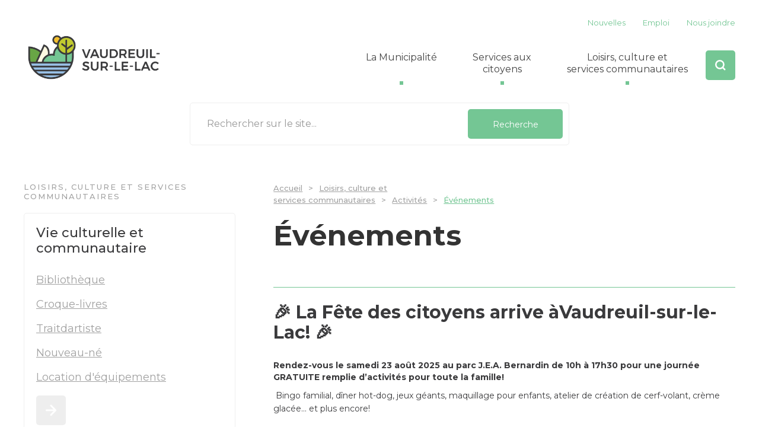

--- FILE ---
content_type: text/html
request_url: https://www.vsll.ca/pages-loisirs-culture-et-services-communautaires/evenements
body_size: 5144
content:
<!DOCTYPE html><!-- Last Published: Mon Dec 22 2025 14:54:46 GMT+0000 (Coordinated Universal Time) --><html data-wf-domain="www.vsll.ca" data-wf-page="5f4e9fa87584d66f98619833" data-wf-site="5f4e5b6c545abb001212eb2a" data-wf-collection="5f4e9fa87584d60d4b619831" data-wf-item-slug="evenements"><head><meta charset="utf-8"/><title>Événements</title><meta content="width=device-width, initial-scale=1" name="viewport"/><link href="https://cdn.prod.website-files.com/5f4e5b6c545abb001212eb2a/css/vaudreuil-sur-le-lac.shared.5a48f1139.css" rel="stylesheet" type="text/css"/><link href="https://fonts.googleapis.com" rel="preconnect"/><link href="https://fonts.gstatic.com" rel="preconnect" crossorigin="anonymous"/><script src="https://ajax.googleapis.com/ajax/libs/webfont/1.6.26/webfont.js" type="text/javascript"></script><script type="text/javascript">WebFont.load({  google: {    families: ["Montserrat:100,100italic,200,200italic,300,300italic,400,400italic,500,500italic,600,600italic,700,700italic,800,800italic,900,900italic"]  }});</script><script type="text/javascript">!function(o,c){var n=c.documentElement,t=" w-mod-";n.className+=t+"js",("ontouchstart"in o||o.DocumentTouch&&c instanceof DocumentTouch)&&(n.className+=t+"touch")}(window,document);</script><link href="https://cdn.prod.website-files.com/5f4e5b6c545abb001212eb2a/5f88926ae13e74bd7863431c_favicon-32.png" rel="shortcut icon" type="image/x-icon"/><link href="https://cdn.prod.website-files.com/5f4e5b6c545abb001212eb2a/5f88926ec64131785deac336_favicon-256.png" rel="apple-touch-icon"/><!-- Finsweet Cookie Consent -->
<script async src="https://cdn.jsdelivr.net/npm/@finsweet/cookie-consent@1/fs-cc.js" fs-cc-mode="informational"></script>
</head><body><header id="nav" class="sticky-nav"><div class="container-nav"><div data-collapse="small" data-animation="default" data-duration="400" data-easing="ease" data-easing2="ease" role="banner" class="navbar w-nav"><div class="container-nav _2"><a href="/" class="brand w-nav-brand"><img src="https://cdn.prod.website-files.com/5f4e5b6c545abb001212eb2a/5f4eb032ff539e7050f34455_VSL-logo-CMYK-horiz-grand-format.svg" alt="" class="nav-logo"/></a><nav role="navigation" class="nav-menu w-nav-menu"><div class="top-nav-wrap"><ul role="list" class="nav-grid top-nav w-list-unstyled"><li id="w-node-f78b7812-8dde-bb9f-35b5-8b434c805ee5-c78ffc48" class="list-item-nav"><a href="/nouvelles-listing" class="lien top-nav">Nouvelles</a></li><li id="w-node-f78b7812-8dde-bb9f-35b5-8b434c805ee8-c78ffc48" class="list-item-nav"><a href="/emploi" class="lien top-nav">Emploi</a></li><li id="w-node-f78b7812-8dde-bb9f-35b5-8b434c805eeb-c78ffc48" class="list-item-nav"><a href="/nous-joindre" class="lien top-nav">Nous joindre</a></li></ul></div><div class="nav-link-wrap"><div data-hover="true" data-delay="0" data-w-id="21d339c4-ed46-223e-323c-feb2c78ffc4f" class="nav-link w-dropdown"><div class="dropdown-toggle w-dropdown-toggle"><div class="nav-link">La Municipalité</div><div class="carr-hover"></div></div><nav class="dropdown-list w-dropdown-list"><div class="bloc-arrondi nav w-dyn-list"><div role="list" class="w-dyn-items"><div role="listitem" class="w-dyn-item"><a href="/sous-sections-la-municipalite/information" class="lien w-dropdown-link">Informations</a></div><div role="listitem" class="w-dyn-item"><a href="/sous-sections-la-municipalite/mairie" class="lien w-dropdown-link">Mairie</a></div><div role="listitem" class="w-dyn-item"><a href="/sous-sections-la-municipalite/administration-municipale" class="lien w-dropdown-link">Administration municipale</a></div></div></div></nav></div><div data-hover="true" data-delay="0" data-w-id="21d339c4-ed46-223e-323c-feb2c78ffc5f" class="nav-link w-dropdown"><div class="dropdown-toggle w-dropdown-toggle"><div class="nav-link">Services aux<br/>citoyens</div><div class="carr-hover"></div></div><nav class="dropdown-list w-dropdown-list"><div class="bloc-arrondi nav w-dyn-list"><div role="list" class="w-dyn-items"><div role="listitem" class="w-dyn-item"><a href="/sous-sections-services-aux-citoyens/demande-de-permis-et-certificats" class="lien w-dropdown-link">Demande de permis et certificats</a></div><div role="listitem" class="w-dyn-item"><a href="/sous-sections-services-aux-citoyens/services-juridiques" class="lien w-dropdown-link">Services juridiques</a></div><div role="listitem" class="w-dyn-item"><a href="/sous-sections-services-aux-citoyens/reglementation" class="lien w-dropdown-link">Réglementation</a></div><div role="listitem" class="w-dyn-item"><a href="/sous-sections-services-aux-citoyens/urbanisme" class="lien w-dropdown-link">Urbanisme</a></div><div role="listitem" class="w-dyn-item"><a href="/sous-sections-services-aux-citoyens/environnement" class="lien w-dropdown-link">Environnement</a></div><div role="listitem" class="w-dyn-item"><a href="/sous-sections-services-aux-citoyens/securite-publique" class="lien w-dropdown-link">Sécurité publique</a></div><div role="listitem" class="w-dyn-item"><a href="/sous-sections-services-aux-citoyens/services-municipaux" class="lien w-dropdown-link">Services municipaux</a></div></div></div></nav></div><div data-hover="true" data-delay="0" data-w-id="21d339c4-ed46-223e-323c-feb2c78ffc6f" class="nav-link w-dropdown"><div class="dropdown-toggle w-dropdown-toggle"><div class="nav-link">Loisirs, culture et <br/>services communautaires</div><div class="carr-hover"></div></div><nav class="dropdown-list w-dropdown-list"><div class="bloc-arrondi nav w-dyn-list"><div role="list" class="w-dyn-items"><div role="listitem" class="w-dyn-item"><a href="/sous-sections-loisirs-culture-et-services-communautaires/vie-culturelle-et-communautaire" class="lien w-dropdown-link">Vie culturelle et communautaire</a></div><div role="listitem" class="w-dyn-item"><a href="/sous-sections-loisirs-culture-et-services-communautaires/installations-recreatives" class="lien w-dropdown-link">Installations récréatives</a></div><div role="listitem" class="w-dyn-item"><a href="/sous-sections-loisirs-culture-et-services-communautaires/activites" class="lien w-dropdown-link">Activités</a></div></div></div></nav></div><a data-w-id="21d339c4-ed46-223e-323c-feb2c78ffc7f" href="#" class="bouton-fleche vert w-inline-block"><img src="https://cdn.prod.website-files.com/5f4e5b6c545abb001212eb2a/5f4eb0d1624f67355e63dd32_Icon%20feather-search.svg" loading="lazy" alt=""/></a></div></nav><div class="menu-bouton w-nav-button"><div class="w-icon-nav-menu"></div></div></div></div><form action="/search" data-w-id="b9ab14a7-99bc-73d3-2db5-810e8e6d6002" class="search nav w-form"><div class="text-field-research"><div class="wrap-contenu-bloc-search"><input class="champ-recherche w-input" autofocus="true" maxlength="256" name="query" placeholder="Rechercher sur le site..." type="search" id="search" required=""/><input type="submit" class="bouton-fleche go w-button" value="Recherche"/></div></div></form></div></header><div class="section-header"><div class="container-photo-header loisirs"></div></div><div class="section-3-colonnes"><div class="w-layout-grid grille-2-colonnes-droite"><div id="w-node-_93c3b426-0e62-fb6b-98d6-69aaf7031da4-98619833" class="wrap-colonne"><h5 class="h5">loisirs, culture et services communautaires</h5><div class="w-dyn-list"><div role="list" class="w-dyn-items"><div role="listitem" class="w-dyn-item"><div class="bloc-arrondi"><div class="wrap-contenu-bloc"><div class="wrap-liens"><h3 class="h3 espace">Vie culturelle et communautaire</h3><div class="w-dyn-list"><div role="list" class="w-dyn-items"><div role="listitem" class="w-dyn-item"><a href="/pages-loisirs-culture-et-services-communautaires/bibliotheque" class="lien gauche">Bibliothèque</a></div><div role="listitem" class="w-dyn-item"><a href="/pages-loisirs-culture-et-services-communautaires/croque-livres" class="lien gauche">Croque-livres</a></div><div role="listitem" class="w-dyn-item"><a href="/pages-loisirs-culture-et-services-communautaires/traitdartiste" class="lien gauche">Traitdartiste</a></div><div role="listitem" class="w-dyn-item"><a href="/pages-loisirs-culture-et-services-communautaires/nouveaux-nes" class="lien gauche">Nouveau-né</a></div><div role="listitem" class="w-dyn-item"><a href="/pages-loisirs-culture-et-services-communautaires/location-dequipements" class="lien gauche">Location d&#x27;équipements</a></div></div></div></div><a href="/sous-sections-loisirs-culture-et-services-communautaires/vie-culturelle-et-communautaire" class="bouton-fleche w-inline-block"><img src="https://cdn.prod.website-files.com/5f4e5b6c545abb001212eb2a/5f4e6763d41b17528d4fc260_Icon%20feather-arrow-right.svg" loading="lazy" alt=""/></a></div></div></div><div role="listitem" class="w-dyn-item"><div class="bloc-arrondi"><div class="wrap-contenu-bloc"><div class="wrap-liens"><h3 class="h3 espace">Installations récréatives</h3><div class="w-dyn-list"><div role="list" class="w-dyn-items"><div role="listitem" class="w-dyn-item"><a href="/pages-loisirs-culture-et-services-communautaires/parcs-et-espaces-verts" class="lien gauche">Parcs et espaces verts</a></div><div role="listitem" class="w-dyn-item"><a href="/pages-loisirs-culture-et-services-communautaires/piste-cyclable" class="lien gauche">Piste cyclable</a></div><div role="listitem" class="w-dyn-item"><a href="/pages-loisirs-culture-et-services-communautaires/terrain-sportifs" class="lien gauche">Terrains sportifs</a></div><div role="listitem" class="w-dyn-item"><a href="/pages-loisirs-culture-et-services-communautaires/patinoire" class="lien gauche">Patinoires</a></div><div role="listitem" class="w-dyn-item"><a href="/pages-loisirs-culture-et-services-communautaires/jeux-deau" class="lien gauche">Jeux d&#x27;eau</a></div></div></div></div><a href="/sous-sections-loisirs-culture-et-services-communautaires/installations-recreatives" class="bouton-fleche w-inline-block"><img src="https://cdn.prod.website-files.com/5f4e5b6c545abb001212eb2a/5f4e6763d41b17528d4fc260_Icon%20feather-arrow-right.svg" loading="lazy" alt=""/></a></div></div></div><div role="listitem" class="w-dyn-item"><div class="bloc-arrondi"><div class="wrap-contenu-bloc"><div class="wrap-liens"><h3 class="h3 espace">Activités</h3><div class="w-dyn-list"><div role="list" class="w-dyn-items"><div role="listitem" class="w-dyn-item"><a href="/pages-loisirs-culture-et-services-communautaires/100e-anniversaire" class="lien gauche">100e anniversaire</a></div><div role="listitem" class="w-dyn-item"><a href="/pages-loisirs-culture-et-services-communautaires/activites-sportives" class="lien gauche">Activités sportives</a></div><div role="listitem" class="w-dyn-item"><a href="/pages-loisirs-culture-et-services-communautaires/camp-de-jour" class="lien gauche">Camp de jour</a></div><div role="listitem" class="w-dyn-item"><a href="/pages-loisirs-culture-et-services-communautaires/evenements" aria-current="page" class="lien gauche w--current">Événements</a></div><div role="listitem" class="w-dyn-item"><a href="/pages-loisirs-culture-et-services-communautaires/fete-de-la-recolte" class="lien gauche">Fête de la récolte</a></div></div></div></div><a href="/sous-sections-loisirs-culture-et-services-communautaires/activites" class="bouton-fleche w-inline-block"><img src="https://cdn.prod.website-files.com/5f4e5b6c545abb001212eb2a/5f4e6763d41b17528d4fc260_Icon%20feather-arrow-right.svg" loading="lazy" alt=""/></a></div></div></div></div></div></div><div id="w-node-_93c3b426-0e62-fb6b-98d6-69aaf7031dbc-98619833" class="wrap-colonne-rich-text"><div class="breadcrumb-wrap"><a href="/" class="breadcrumb">Accueil</a><h5 class="breadcrumb">&gt;</h5><a href="#" class="breadcrumb">Loisirs, culture et <br/>services communautaires</a><h5 class="breadcrumb">&gt;</h5><a href="/sous-sections-loisirs-culture-et-services-communautaires/activites" class="breadcrumb">Activités</a><h5 class="breadcrumb">&gt;</h5><a href="#" class="breadcrumb current">Événements</a></div><div><h1 class="titre-page-interne">Événements</h1><div class="rich-text w-richtext"><h2>🎉 La Fête des citoyens arrive àVaudreuil-sur-le-Lac! 🎉</h2><h5>Rendez-vous le samedi 23 août 2025 au parc J.E.A. Bernardin de 10h à 17h30 pour une journée GRATUITE remplie d’activités pour toute la famille!</h5><p> Bingo familial, dîner hot-dog, jeux géants, maquillage pour enfants, atelier de création de cerf-volant, crème glacée… et plus encore!</p><p> </p><p>Restez à l’affût, l’horaire complet sera publié bientôt!</p><p> </p><h3>On a hâte de vous y voir! 🎈</h3><p>‍</p><figure class="w-richtext-align-center w-richtext-figure-type-image"><div><img src="https://cdn.prod.website-files.com/5f4e60760d173d8e493e96ef/688a7e3d35a7e31dcfc3a3cf_688a7e1f6e25861a467addff_Image1.png" loading="lazy" alt=""/></div></figure><p> </p><p>------</p><p> </p><p>Suivez-nous sur la page <a href="https://www.facebook.com/vaudreuilsurlelac/">Facebook de VSLL</a> pour d’autres événements</p><p> </p><p>Abonnez-vous à l’<a href="https://app.cyberimpact.com/clients/53092/subscribe-forms/01320266-823E-448A-8876-80FCFFE07221">infolettre de VSLL</a> pour être au courant des nouveautés, des événements et autres informations de votre municipalité.</p><p>    </p><p>À bientôt!</p></div></div><div class="w-dyn-list"><script type="text/x-wf-template" id="wf-template-26fa1bd4-2968-8fc9-1501-ec4f42cb4528">%3Cdiv%20role%3D%22listitem%22%20class%3D%22w-dyn-item%20w-dyn-repeater-item%22%3E%3Ca%20href%3D%22%23%22%20style%3D%22background-image%3Anone%22%20class%3D%22lightbox-link%20w-inline-block%20w-dyn-bind-empty%20w-lightbox%22%3E%3Cimg%20loading%3D%22lazy%22%20alt%3D%22%22%20src%3D%22%22%20class%3D%22w-dyn-bind-empty%22%2F%3E%3Cscript%20type%3D%22application%2Fjson%22%20class%3D%22w-json%22%3E%7B%0A%20%20%22items%22%3A%20%5B%5D%2C%0A%20%20%22group%22%3A%20%22Gallerie%22%0A%7D%3C%2Fscript%3E%3C%2Fa%3E%3C%2Fdiv%3E</script><div role="list" class="collection-list w-dyn-items w-dyn-hide"></div><div class="empty-state-4 w-dyn-empty"></div></div></div></div></div><div class="section-footer"><div class="container-footer"><div id="w-node-f5caaf76-0ffd-7f5a-0a9b-3a549c3947a9-2b75e852" class="w-layout-layout quick-stack wf-layout-layout"><div class="w-layout-cell cell"><a href="/" class="footer-logo-link w-inline-block"><img src="https://cdn.prod.website-files.com/5f4e5b6c545abb001212eb2a/5f4eb032ff539e7050f34455_VSL-logo-CMYK-horiz-grand-format.svg" alt="" class="footer-logo"/></a><a href="https://www.vsll.ca/pages-loisirs-culture-et-services-communautaires/100e-anniversaire" class="footer-logo-link _100 w-inline-block"><img src="https://cdn.prod.website-files.com/5f4e5b6c545abb001212eb2a/5f74ad5a805247987c207fac_VSL-100e-CMYK.png" alt="" class="footer-logo _100"/></a></div><div class="w-layout-cell cell-3"><h5 class="h5 footer">LA MUNICIPALITÉ</h5><div class="w-dyn-list"><div role="list" class="w-dyn-items"><div role="listitem" class="w-dyn-item"><a href="/sous-sections-la-municipalite/information" class="lien footer">Informations</a></div><div role="listitem" class="w-dyn-item"><a href="/sous-sections-la-municipalite/mairie" class="lien footer">Mairie</a></div><div role="listitem" class="w-dyn-item"><a href="/sous-sections-la-municipalite/administration-municipale" class="lien footer">Administration municipale</a></div></div></div></div><div class="w-layout-cell cell-4"><h5 class="h5 footer">SERVICES AUX CITOYENS</h5><div class="w-dyn-list"><div role="list" class="w-dyn-items"><div role="listitem" class="w-dyn-item"><a href="/sous-sections-services-aux-citoyens/demande-de-permis-et-certificats" class="lien footer">Demande de permis et certificats</a></div><div role="listitem" class="w-dyn-item"><a href="/sous-sections-services-aux-citoyens/services-juridiques" class="lien footer">Services juridiques</a></div><div role="listitem" class="w-dyn-item"><a href="/sous-sections-services-aux-citoyens/reglementation" class="lien footer">Réglementation</a></div><div role="listitem" class="w-dyn-item"><a href="/sous-sections-services-aux-citoyens/urbanisme" class="lien footer">Urbanisme</a></div><div role="listitem" class="w-dyn-item"><a href="/sous-sections-services-aux-citoyens/environnement" class="lien footer">Environnement</a></div><div role="listitem" class="w-dyn-item"><a href="/sous-sections-services-aux-citoyens/securite-publique" class="lien footer">Sécurité publique</a></div><div role="listitem" class="w-dyn-item"><a href="/sous-sections-services-aux-citoyens/services-municipaux" class="lien footer">Services municipaux</a></div></div></div></div><div class="w-layout-cell cell-2"><h5 class="h5 footer">LOISIRS, CULTURE ET <br/>SERVICES COMMUNAUTAIRES</h5><div class="w-dyn-list"><div role="list" class="w-dyn-items"><div role="listitem" class="w-dyn-item"><a href="/sous-sections-loisirs-culture-et-services-communautaires/vie-culturelle-et-communautaire" class="lien footer">Vie culturelle et communautaire</a></div><div role="listitem" class="w-dyn-item"><a href="/sous-sections-loisirs-culture-et-services-communautaires/installations-recreatives" class="lien footer">Installations récréatives</a></div><div role="listitem" class="w-dyn-item"><a href="/sous-sections-loisirs-culture-et-services-communautaires/activites" class="lien footer">Activités</a></div></div></div><div class="wrap-social"><a href="https://www.facebook.com/vaudreuilsurlelac" target="_blank" class="wrap-social w-inline-block"><img src="https://cdn.prod.website-files.com/5f4e5b6c545abb001212eb2a/5f58f622f2c31c698e8c9cd4_Icon%20metro-facebook.svg" loading="lazy" width="31" alt="" class="image"/></a><a href="https://www.youtube.com/channel/UCQTYbI2DDzrxdFaw7Yl6R8w" target="_blank" class="wrap-social w-inline-block"><img src="https://cdn.prod.website-files.com/5f4e5b6c545abb001212eb2a/5f92e590333d71580fac22ef_youtube.svg" loading="lazy" alt="" class="image"/></a></div></div></div><ul role="list" class="nav-grid footer w-list-unstyled"><li id="w-node-ae24a164-12cd-ec1b-35ec-33502b75e87c-2b75e852" class="list-item-footer _2"><a href="mailto:adjointe@vsll.ca" class="lien footer">sta@vsll.ca</a></li><li id="w-node-ae24a164-12cd-ec1b-35ec-33502b75e87f-2b75e852" class="list-item-footer"><div class="lien footer">44, de l’Église, Vaudreuil-sur-le-Lac QC, J7V 8P3</div></li><li id="w-node-ae24a164-12cd-ec1b-35ec-33502b75e882-2b75e852" class="list-item-footer"><div class="lien footer">Téléphone : 450 455-1133</div></li><li id="w-node-ae24a164-12cd-ec1b-35ec-33502b75e885-2b75e852" class="list-item-footer"><div class="lien footer">Télécopieur : 450 455-8614</div></li><li id="w-node-ae24a164-12cd-ec1b-35ec-33502b75e888-2b75e852" class="list-item-footer"><a href="https://www.tofubox.com" target="_blank" class="w-inline-block"><img src="https://cdn.prod.website-files.com/5f4e5b6c545abb001212eb2a/5f58f74c2e0613058868bc47_tofu-design.svg" loading="lazy" alt=""/></a></li></ul></div></div><div class="fs-cc-gdpr-compliant-module"><div fs-cc="banner" class="fs-cc-banner_component"><div class="fs-cc-banner_container"><div class="fs-cc-banner_text">En utilisant ce site Web, vous acceptez le stockage de cookies sur votre appareil pour améliorer la navigation sur le site, analyser l&#x27;utilisation du site. Pour plus d’informations communiquer avec nous.</div><div class="fs-cc-banner_buttons-wrapper"><a fs-cc="allow" href="#" class="fs-cc-banner_button w-button">Accepter</a><div fs-cc="close" class="fs-cc-banner_close"><div class="fs-cc-banner_close-icon w-embed"><svg fill="currentColor" aria-hidden="true" focusable="false" viewBox="0 0 16 16">
	<path d="M9.414 8l4.293-4.293-1.414-1.414L8 6.586 3.707 2.293 2.293 3.707 6.586 8l-4.293 4.293 1.414 1.414L8 9.414l4.293 4.293 1.414-1.414L9.414 8z"></path>
</svg></div></div></div></div><div fs-cc="interaction" class="fs-cc-banner_trigger"></div></div></div><script src="https://d3e54v103j8qbb.cloudfront.net/js/jquery-3.5.1.min.dc5e7f18c8.js?site=5f4e5b6c545abb001212eb2a" type="text/javascript" integrity="sha256-9/aliU8dGd2tb6OSsuzixeV4y/faTqgFtohetphbbj0=" crossorigin="anonymous"></script><script src="https://cdn.prod.website-files.com/5f4e5b6c545abb001212eb2a/js/vaudreuil-sur-le-lac.schunk.36b8fb49256177c8.js" type="text/javascript"></script><script src="https://cdn.prod.website-files.com/5f4e5b6c545abb001212eb2a/js/vaudreuil-sur-le-lac.schunk.dca5ea5418c77b83.js" type="text/javascript"></script><script src="https://cdn.prod.website-files.com/5f4e5b6c545abb001212eb2a/js/vaudreuil-sur-le-lac.f1d29e17.d797492e3b2d7c6f.js" type="text/javascript"></script></body></html>

--- FILE ---
content_type: text/css
request_url: https://cdn.prod.website-files.com/5f4e5b6c545abb001212eb2a/css/vaudreuil-sur-le-lac.shared.5a48f1139.css
body_size: 18628
content:
html {
  -webkit-text-size-adjust: 100%;
  -ms-text-size-adjust: 100%;
  font-family: sans-serif;
}

body {
  margin: 0;
}

article, aside, details, figcaption, figure, footer, header, hgroup, main, menu, nav, section, summary {
  display: block;
}

audio, canvas, progress, video {
  vertical-align: baseline;
  display: inline-block;
}

audio:not([controls]) {
  height: 0;
  display: none;
}

[hidden], template {
  display: none;
}

a {
  background-color: #0000;
}

a:active, a:hover {
  outline: 0;
}

abbr[title] {
  border-bottom: 1px dotted;
}

b, strong {
  font-weight: bold;
}

dfn {
  font-style: italic;
}

h1 {
  margin: .67em 0;
  font-size: 2em;
}

mark {
  color: #000;
  background: #ff0;
}

small {
  font-size: 80%;
}

sub, sup {
  vertical-align: baseline;
  font-size: 75%;
  line-height: 0;
  position: relative;
}

sup {
  top: -.5em;
}

sub {
  bottom: -.25em;
}

img {
  border: 0;
}

svg:not(:root) {
  overflow: hidden;
}

hr {
  box-sizing: content-box;
  height: 0;
}

pre {
  overflow: auto;
}

code, kbd, pre, samp {
  font-family: monospace;
  font-size: 1em;
}

button, input, optgroup, select, textarea {
  color: inherit;
  font: inherit;
  margin: 0;
}

button {
  overflow: visible;
}

button, select {
  text-transform: none;
}

button, html input[type="button"], input[type="reset"] {
  -webkit-appearance: button;
  cursor: pointer;
}

button[disabled], html input[disabled] {
  cursor: default;
}

button::-moz-focus-inner, input::-moz-focus-inner {
  border: 0;
  padding: 0;
}

input {
  line-height: normal;
}

input[type="checkbox"], input[type="radio"] {
  box-sizing: border-box;
  padding: 0;
}

input[type="number"]::-webkit-inner-spin-button, input[type="number"]::-webkit-outer-spin-button {
  height: auto;
}

input[type="search"] {
  -webkit-appearance: none;
}

input[type="search"]::-webkit-search-cancel-button, input[type="search"]::-webkit-search-decoration {
  -webkit-appearance: none;
}

legend {
  border: 0;
  padding: 0;
}

textarea {
  overflow: auto;
}

optgroup {
  font-weight: bold;
}

table {
  border-collapse: collapse;
  border-spacing: 0;
}

td, th {
  padding: 0;
}

@font-face {
  font-family: webflow-icons;
  src: url("[data-uri]") format("truetype");
  font-weight: normal;
  font-style: normal;
}

[class^="w-icon-"], [class*=" w-icon-"] {
  speak: none;
  font-variant: normal;
  text-transform: none;
  -webkit-font-smoothing: antialiased;
  -moz-osx-font-smoothing: grayscale;
  font-style: normal;
  font-weight: normal;
  line-height: 1;
  font-family: webflow-icons !important;
}

.w-icon-slider-right:before {
  content: "";
}

.w-icon-slider-left:before {
  content: "";
}

.w-icon-nav-menu:before {
  content: "";
}

.w-icon-arrow-down:before, .w-icon-dropdown-toggle:before {
  content: "";
}

.w-icon-file-upload-remove:before {
  content: "";
}

.w-icon-file-upload-icon:before {
  content: "";
}

* {
  box-sizing: border-box;
}

html {
  height: 100%;
}

body {
  color: #333;
  background-color: #fff;
  min-height: 100%;
  margin: 0;
  font-family: Arial, sans-serif;
  font-size: 14px;
  line-height: 20px;
}

img {
  vertical-align: middle;
  max-width: 100%;
  display: inline-block;
}

html.w-mod-touch * {
  background-attachment: scroll !important;
}

.w-block {
  display: block;
}

.w-inline-block {
  max-width: 100%;
  display: inline-block;
}

.w-clearfix:before, .w-clearfix:after {
  content: " ";
  grid-area: 1 / 1 / 2 / 2;
  display: table;
}

.w-clearfix:after {
  clear: both;
}

.w-hidden {
  display: none;
}

.w-button {
  color: #fff;
  line-height: inherit;
  cursor: pointer;
  background-color: #3898ec;
  border: 0;
  border-radius: 0;
  padding: 9px 15px;
  text-decoration: none;
  display: inline-block;
}

input.w-button {
  -webkit-appearance: button;
}

html[data-w-dynpage] [data-w-cloak] {
  color: #0000 !important;
}

.w-code-block {
  margin: unset;
}

pre.w-code-block code {
  all: inherit;
}

.w-optimization {
  display: contents;
}

.w-webflow-badge, .w-webflow-badge > img {
  box-sizing: unset;
  width: unset;
  height: unset;
  max-height: unset;
  max-width: unset;
  min-height: unset;
  min-width: unset;
  margin: unset;
  padding: unset;
  float: unset;
  clear: unset;
  border: unset;
  border-radius: unset;
  background: unset;
  background-image: unset;
  background-position: unset;
  background-size: unset;
  background-repeat: unset;
  background-origin: unset;
  background-clip: unset;
  background-attachment: unset;
  background-color: unset;
  box-shadow: unset;
  transform: unset;
  direction: unset;
  font-family: unset;
  font-weight: unset;
  color: unset;
  font-size: unset;
  line-height: unset;
  font-style: unset;
  font-variant: unset;
  text-align: unset;
  letter-spacing: unset;
  -webkit-text-decoration: unset;
  text-decoration: unset;
  text-indent: unset;
  text-transform: unset;
  list-style-type: unset;
  text-shadow: unset;
  vertical-align: unset;
  cursor: unset;
  white-space: unset;
  word-break: unset;
  word-spacing: unset;
  word-wrap: unset;
  transition: unset;
}

.w-webflow-badge {
  white-space: nowrap;
  cursor: pointer;
  box-shadow: 0 0 0 1px #0000001a, 0 1px 3px #0000001a;
  visibility: visible !important;
  opacity: 1 !important;
  z-index: 2147483647 !important;
  color: #aaadb0 !important;
  overflow: unset !important;
  background-color: #fff !important;
  border-radius: 3px !important;
  width: auto !important;
  height: auto !important;
  margin: 0 !important;
  padding: 6px !important;
  font-size: 12px !important;
  line-height: 14px !important;
  text-decoration: none !important;
  display: inline-block !important;
  position: fixed !important;
  inset: auto 12px 12px auto !important;
  transform: none !important;
}

.w-webflow-badge > img {
  position: unset;
  visibility: unset !important;
  opacity: 1 !important;
  vertical-align: middle !important;
  display: inline-block !important;
}

h1, h2, h3, h4, h5, h6 {
  margin-bottom: 10px;
  font-weight: bold;
}

h1 {
  margin-top: 20px;
  font-size: 38px;
  line-height: 44px;
}

h2 {
  margin-top: 20px;
  font-size: 32px;
  line-height: 36px;
}

h3 {
  margin-top: 20px;
  font-size: 24px;
  line-height: 30px;
}

h4 {
  margin-top: 10px;
  font-size: 18px;
  line-height: 24px;
}

h5 {
  margin-top: 10px;
  font-size: 14px;
  line-height: 20px;
}

h6 {
  margin-top: 10px;
  font-size: 12px;
  line-height: 18px;
}

p {
  margin-top: 0;
  margin-bottom: 10px;
}

blockquote {
  border-left: 5px solid #e2e2e2;
  margin: 0 0 10px;
  padding: 10px 20px;
  font-size: 18px;
  line-height: 22px;
}

figure {
  margin: 0 0 10px;
}

figcaption {
  text-align: center;
  margin-top: 5px;
}

ul, ol {
  margin-top: 0;
  margin-bottom: 10px;
  padding-left: 40px;
}

.w-list-unstyled {
  padding-left: 0;
  list-style: none;
}

.w-embed:before, .w-embed:after {
  content: " ";
  grid-area: 1 / 1 / 2 / 2;
  display: table;
}

.w-embed:after {
  clear: both;
}

.w-video {
  width: 100%;
  padding: 0;
  position: relative;
}

.w-video iframe, .w-video object, .w-video embed {
  border: none;
  width: 100%;
  height: 100%;
  position: absolute;
  top: 0;
  left: 0;
}

fieldset {
  border: 0;
  margin: 0;
  padding: 0;
}

button, [type="button"], [type="reset"] {
  cursor: pointer;
  -webkit-appearance: button;
  border: 0;
}

.w-form {
  margin: 0 0 15px;
}

.w-form-done {
  text-align: center;
  background-color: #ddd;
  padding: 20px;
  display: none;
}

.w-form-fail {
  background-color: #ffdede;
  margin-top: 10px;
  padding: 10px;
  display: none;
}

label {
  margin-bottom: 5px;
  font-weight: bold;
  display: block;
}

.w-input, .w-select {
  color: #333;
  vertical-align: middle;
  background-color: #fff;
  border: 1px solid #ccc;
  width: 100%;
  height: 38px;
  margin-bottom: 10px;
  padding: 8px 12px;
  font-size: 14px;
  line-height: 1.42857;
  display: block;
}

.w-input::placeholder, .w-select::placeholder {
  color: #999;
}

.w-input:focus, .w-select:focus {
  border-color: #3898ec;
  outline: 0;
}

.w-input[disabled], .w-select[disabled], .w-input[readonly], .w-select[readonly], fieldset[disabled] .w-input, fieldset[disabled] .w-select {
  cursor: not-allowed;
}

.w-input[disabled]:not(.w-input-disabled), .w-select[disabled]:not(.w-input-disabled), .w-input[readonly], .w-select[readonly], fieldset[disabled]:not(.w-input-disabled) .w-input, fieldset[disabled]:not(.w-input-disabled) .w-select {
  background-color: #eee;
}

textarea.w-input, textarea.w-select {
  height: auto;
}

.w-select {
  background-color: #f3f3f3;
}

.w-select[multiple] {
  height: auto;
}

.w-form-label {
  cursor: pointer;
  margin-bottom: 0;
  font-weight: normal;
  display: inline-block;
}

.w-radio {
  margin-bottom: 5px;
  padding-left: 20px;
  display: block;
}

.w-radio:before, .w-radio:after {
  content: " ";
  grid-area: 1 / 1 / 2 / 2;
  display: table;
}

.w-radio:after {
  clear: both;
}

.w-radio-input {
  float: left;
  margin: 3px 0 0 -20px;
  line-height: normal;
}

.w-file-upload {
  margin-bottom: 10px;
  display: block;
}

.w-file-upload-input {
  opacity: 0;
  z-index: -100;
  width: .1px;
  height: .1px;
  position: absolute;
  overflow: hidden;
}

.w-file-upload-default, .w-file-upload-uploading, .w-file-upload-success {
  color: #333;
  display: inline-block;
}

.w-file-upload-error {
  margin-top: 10px;
  display: block;
}

.w-file-upload-default.w-hidden, .w-file-upload-uploading.w-hidden, .w-file-upload-error.w-hidden, .w-file-upload-success.w-hidden {
  display: none;
}

.w-file-upload-uploading-btn {
  cursor: pointer;
  background-color: #fafafa;
  border: 1px solid #ccc;
  margin: 0;
  padding: 8px 12px;
  font-size: 14px;
  font-weight: normal;
  display: flex;
}

.w-file-upload-file {
  background-color: #fafafa;
  border: 1px solid #ccc;
  flex-grow: 1;
  justify-content: space-between;
  margin: 0;
  padding: 8px 9px 8px 11px;
  display: flex;
}

.w-file-upload-file-name {
  font-size: 14px;
  font-weight: normal;
  display: block;
}

.w-file-remove-link {
  cursor: pointer;
  width: auto;
  height: auto;
  margin-top: 3px;
  margin-left: 10px;
  padding: 3px;
  display: block;
}

.w-icon-file-upload-remove {
  margin: auto;
  font-size: 10px;
}

.w-file-upload-error-msg {
  color: #ea384c;
  padding: 2px 0;
  display: inline-block;
}

.w-file-upload-info {
  padding: 0 12px;
  line-height: 38px;
  display: inline-block;
}

.w-file-upload-label {
  cursor: pointer;
  background-color: #fafafa;
  border: 1px solid #ccc;
  margin: 0;
  padding: 8px 12px;
  font-size: 14px;
  font-weight: normal;
  display: inline-block;
}

.w-icon-file-upload-icon, .w-icon-file-upload-uploading {
  width: 20px;
  margin-right: 8px;
  display: inline-block;
}

.w-icon-file-upload-uploading {
  height: 20px;
}

.w-container {
  max-width: 940px;
  margin-left: auto;
  margin-right: auto;
}

.w-container:before, .w-container:after {
  content: " ";
  grid-area: 1 / 1 / 2 / 2;
  display: table;
}

.w-container:after {
  clear: both;
}

.w-container .w-row {
  margin-left: -10px;
  margin-right: -10px;
}

.w-row:before, .w-row:after {
  content: " ";
  grid-area: 1 / 1 / 2 / 2;
  display: table;
}

.w-row:after {
  clear: both;
}

.w-row .w-row {
  margin-left: 0;
  margin-right: 0;
}

.w-col {
  float: left;
  width: 100%;
  min-height: 1px;
  padding-left: 10px;
  padding-right: 10px;
  position: relative;
}

.w-col .w-col {
  padding-left: 0;
  padding-right: 0;
}

.w-col-1 {
  width: 8.33333%;
}

.w-col-2 {
  width: 16.6667%;
}

.w-col-3 {
  width: 25%;
}

.w-col-4 {
  width: 33.3333%;
}

.w-col-5 {
  width: 41.6667%;
}

.w-col-6 {
  width: 50%;
}

.w-col-7 {
  width: 58.3333%;
}

.w-col-8 {
  width: 66.6667%;
}

.w-col-9 {
  width: 75%;
}

.w-col-10 {
  width: 83.3333%;
}

.w-col-11 {
  width: 91.6667%;
}

.w-col-12 {
  width: 100%;
}

.w-hidden-main {
  display: none !important;
}

@media screen and (max-width: 991px) {
  .w-container {
    max-width: 728px;
  }

  .w-hidden-main {
    display: inherit !important;
  }

  .w-hidden-medium {
    display: none !important;
  }

  .w-col-medium-1 {
    width: 8.33333%;
  }

  .w-col-medium-2 {
    width: 16.6667%;
  }

  .w-col-medium-3 {
    width: 25%;
  }

  .w-col-medium-4 {
    width: 33.3333%;
  }

  .w-col-medium-5 {
    width: 41.6667%;
  }

  .w-col-medium-6 {
    width: 50%;
  }

  .w-col-medium-7 {
    width: 58.3333%;
  }

  .w-col-medium-8 {
    width: 66.6667%;
  }

  .w-col-medium-9 {
    width: 75%;
  }

  .w-col-medium-10 {
    width: 83.3333%;
  }

  .w-col-medium-11 {
    width: 91.6667%;
  }

  .w-col-medium-12 {
    width: 100%;
  }

  .w-col-stack {
    width: 100%;
    left: auto;
    right: auto;
  }
}

@media screen and (max-width: 767px) {
  .w-hidden-main, .w-hidden-medium {
    display: inherit !important;
  }

  .w-hidden-small {
    display: none !important;
  }

  .w-row, .w-container .w-row {
    margin-left: 0;
    margin-right: 0;
  }

  .w-col {
    width: 100%;
    left: auto;
    right: auto;
  }

  .w-col-small-1 {
    width: 8.33333%;
  }

  .w-col-small-2 {
    width: 16.6667%;
  }

  .w-col-small-3 {
    width: 25%;
  }

  .w-col-small-4 {
    width: 33.3333%;
  }

  .w-col-small-5 {
    width: 41.6667%;
  }

  .w-col-small-6 {
    width: 50%;
  }

  .w-col-small-7 {
    width: 58.3333%;
  }

  .w-col-small-8 {
    width: 66.6667%;
  }

  .w-col-small-9 {
    width: 75%;
  }

  .w-col-small-10 {
    width: 83.3333%;
  }

  .w-col-small-11 {
    width: 91.6667%;
  }

  .w-col-small-12 {
    width: 100%;
  }
}

@media screen and (max-width: 479px) {
  .w-container {
    max-width: none;
  }

  .w-hidden-main, .w-hidden-medium, .w-hidden-small {
    display: inherit !important;
  }

  .w-hidden-tiny {
    display: none !important;
  }

  .w-col {
    width: 100%;
  }

  .w-col-tiny-1 {
    width: 8.33333%;
  }

  .w-col-tiny-2 {
    width: 16.6667%;
  }

  .w-col-tiny-3 {
    width: 25%;
  }

  .w-col-tiny-4 {
    width: 33.3333%;
  }

  .w-col-tiny-5 {
    width: 41.6667%;
  }

  .w-col-tiny-6 {
    width: 50%;
  }

  .w-col-tiny-7 {
    width: 58.3333%;
  }

  .w-col-tiny-8 {
    width: 66.6667%;
  }

  .w-col-tiny-9 {
    width: 75%;
  }

  .w-col-tiny-10 {
    width: 83.3333%;
  }

  .w-col-tiny-11 {
    width: 91.6667%;
  }

  .w-col-tiny-12 {
    width: 100%;
  }
}

.w-widget {
  position: relative;
}

.w-widget-map {
  width: 100%;
  height: 400px;
}

.w-widget-map label {
  width: auto;
  display: inline;
}

.w-widget-map img {
  max-width: inherit;
}

.w-widget-map .gm-style-iw {
  text-align: center;
}

.w-widget-map .gm-style-iw > button {
  display: none !important;
}

.w-widget-twitter {
  overflow: hidden;
}

.w-widget-twitter-count-shim {
  vertical-align: top;
  text-align: center;
  background: #fff;
  border: 1px solid #758696;
  border-radius: 3px;
  width: 28px;
  height: 20px;
  display: inline-block;
  position: relative;
}

.w-widget-twitter-count-shim * {
  pointer-events: none;
  -webkit-user-select: none;
  user-select: none;
}

.w-widget-twitter-count-shim .w-widget-twitter-count-inner {
  text-align: center;
  color: #999;
  font-family: serif;
  font-size: 15px;
  line-height: 12px;
  position: relative;
}

.w-widget-twitter-count-shim .w-widget-twitter-count-clear {
  display: block;
  position: relative;
}

.w-widget-twitter-count-shim.w--large {
  width: 36px;
  height: 28px;
}

.w-widget-twitter-count-shim.w--large .w-widget-twitter-count-inner {
  font-size: 18px;
  line-height: 18px;
}

.w-widget-twitter-count-shim:not(.w--vertical) {
  margin-left: 5px;
  margin-right: 8px;
}

.w-widget-twitter-count-shim:not(.w--vertical).w--large {
  margin-left: 6px;
}

.w-widget-twitter-count-shim:not(.w--vertical):before, .w-widget-twitter-count-shim:not(.w--vertical):after {
  content: " ";
  pointer-events: none;
  border: solid #0000;
  width: 0;
  height: 0;
  position: absolute;
  top: 50%;
  left: 0;
}

.w-widget-twitter-count-shim:not(.w--vertical):before {
  border-width: 4px;
  border-color: #75869600 #5d6c7b #75869600 #75869600;
  margin-top: -4px;
  margin-left: -9px;
}

.w-widget-twitter-count-shim:not(.w--vertical).w--large:before {
  border-width: 5px;
  margin-top: -5px;
  margin-left: -10px;
}

.w-widget-twitter-count-shim:not(.w--vertical):after {
  border-width: 4px;
  border-color: #fff0 #fff #fff0 #fff0;
  margin-top: -4px;
  margin-left: -8px;
}

.w-widget-twitter-count-shim:not(.w--vertical).w--large:after {
  border-width: 5px;
  margin-top: -5px;
  margin-left: -9px;
}

.w-widget-twitter-count-shim.w--vertical {
  width: 61px;
  height: 33px;
  margin-bottom: 8px;
}

.w-widget-twitter-count-shim.w--vertical:before, .w-widget-twitter-count-shim.w--vertical:after {
  content: " ";
  pointer-events: none;
  border: solid #0000;
  width: 0;
  height: 0;
  position: absolute;
  top: 100%;
  left: 50%;
}

.w-widget-twitter-count-shim.w--vertical:before {
  border-width: 5px;
  border-color: #5d6c7b #75869600 #75869600;
  margin-left: -5px;
}

.w-widget-twitter-count-shim.w--vertical:after {
  border-width: 4px;
  border-color: #fff #fff0 #fff0;
  margin-left: -4px;
}

.w-widget-twitter-count-shim.w--vertical .w-widget-twitter-count-inner {
  font-size: 18px;
  line-height: 22px;
}

.w-widget-twitter-count-shim.w--vertical.w--large {
  width: 76px;
}

.w-background-video {
  color: #fff;
  height: 500px;
  position: relative;
  overflow: hidden;
}

.w-background-video > video {
  object-fit: cover;
  z-index: -100;
  background-position: 50%;
  background-size: cover;
  width: 100%;
  height: 100%;
  margin: auto;
  position: absolute;
  inset: -100%;
}

.w-background-video > video::-webkit-media-controls-start-playback-button {
  -webkit-appearance: none;
  display: none !important;
}

.w-background-video--control {
  background-color: #0000;
  padding: 0;
  position: absolute;
  bottom: 1em;
  right: 1em;
}

.w-background-video--control > [hidden] {
  display: none !important;
}

.w-slider {
  text-align: center;
  clear: both;
  -webkit-tap-highlight-color: #0000;
  tap-highlight-color: #0000;
  background: #ddd;
  height: 300px;
  position: relative;
}

.w-slider-mask {
  z-index: 1;
  white-space: nowrap;
  height: 100%;
  display: block;
  position: relative;
  left: 0;
  right: 0;
  overflow: hidden;
}

.w-slide {
  vertical-align: top;
  white-space: normal;
  text-align: left;
  width: 100%;
  height: 100%;
  display: inline-block;
  position: relative;
}

.w-slider-nav {
  z-index: 2;
  text-align: center;
  -webkit-tap-highlight-color: #0000;
  tap-highlight-color: #0000;
  height: 40px;
  margin: auto;
  padding-top: 10px;
  position: absolute;
  inset: auto 0 0;
}

.w-slider-nav.w-round > div {
  border-radius: 100%;
}

.w-slider-nav.w-num > div {
  font-size: inherit;
  line-height: inherit;
  width: auto;
  height: auto;
  padding: .2em .5em;
}

.w-slider-nav.w-shadow > div {
  box-shadow: 0 0 3px #3336;
}

.w-slider-nav-invert {
  color: #fff;
}

.w-slider-nav-invert > div {
  background-color: #2226;
}

.w-slider-nav-invert > div.w-active {
  background-color: #222;
}

.w-slider-dot {
  cursor: pointer;
  background-color: #fff6;
  width: 1em;
  height: 1em;
  margin: 0 3px .5em;
  transition: background-color .1s, color .1s;
  display: inline-block;
  position: relative;
}

.w-slider-dot.w-active {
  background-color: #fff;
}

.w-slider-dot:focus {
  outline: none;
  box-shadow: 0 0 0 2px #fff;
}

.w-slider-dot:focus.w-active {
  box-shadow: none;
}

.w-slider-arrow-left, .w-slider-arrow-right {
  cursor: pointer;
  color: #fff;
  -webkit-tap-highlight-color: #0000;
  tap-highlight-color: #0000;
  -webkit-user-select: none;
  user-select: none;
  width: 80px;
  margin: auto;
  font-size: 40px;
  position: absolute;
  inset: 0;
  overflow: hidden;
}

.w-slider-arrow-left [class^="w-icon-"], .w-slider-arrow-right [class^="w-icon-"], .w-slider-arrow-left [class*=" w-icon-"], .w-slider-arrow-right [class*=" w-icon-"] {
  position: absolute;
}

.w-slider-arrow-left:focus, .w-slider-arrow-right:focus {
  outline: 0;
}

.w-slider-arrow-left {
  z-index: 3;
  right: auto;
}

.w-slider-arrow-right {
  z-index: 4;
  left: auto;
}

.w-icon-slider-left, .w-icon-slider-right {
  width: 1em;
  height: 1em;
  margin: auto;
  inset: 0;
}

.w-slider-aria-label {
  clip: rect(0 0 0 0);
  border: 0;
  width: 1px;
  height: 1px;
  margin: -1px;
  padding: 0;
  position: absolute;
  overflow: hidden;
}

.w-slider-force-show {
  display: block !important;
}

.w-dropdown {
  text-align: left;
  z-index: 900;
  margin-left: auto;
  margin-right: auto;
  display: inline-block;
  position: relative;
}

.w-dropdown-btn, .w-dropdown-toggle, .w-dropdown-link {
  vertical-align: top;
  color: #222;
  text-align: left;
  white-space: nowrap;
  margin-left: auto;
  margin-right: auto;
  padding: 20px;
  text-decoration: none;
  position: relative;
}

.w-dropdown-toggle {
  -webkit-user-select: none;
  user-select: none;
  cursor: pointer;
  padding-right: 40px;
  display: inline-block;
}

.w-dropdown-toggle:focus {
  outline: 0;
}

.w-icon-dropdown-toggle {
  width: 1em;
  height: 1em;
  margin: auto 20px auto auto;
  position: absolute;
  top: 0;
  bottom: 0;
  right: 0;
}

.w-dropdown-list {
  background: #ddd;
  min-width: 100%;
  display: none;
  position: absolute;
}

.w-dropdown-list.w--open {
  display: block;
}

.w-dropdown-link {
  color: #222;
  padding: 10px 20px;
  display: block;
}

.w-dropdown-link.w--current {
  color: #0082f3;
}

.w-dropdown-link:focus {
  outline: 0;
}

@media screen and (max-width: 767px) {
  .w-nav-brand {
    padding-left: 10px;
  }
}

.w-lightbox-backdrop {
  cursor: auto;
  letter-spacing: normal;
  text-indent: 0;
  text-shadow: none;
  text-transform: none;
  visibility: visible;
  white-space: normal;
  word-break: normal;
  word-spacing: normal;
  word-wrap: normal;
  color: #fff;
  text-align: center;
  z-index: 2000;
  opacity: 0;
  -webkit-user-select: none;
  -moz-user-select: none;
  -webkit-tap-highlight-color: transparent;
  background: #000000e6;
  outline: 0;
  font-family: Helvetica Neue, Helvetica, Ubuntu, Segoe UI, Verdana, sans-serif;
  font-size: 17px;
  font-style: normal;
  font-weight: 300;
  line-height: 1.2;
  list-style: disc;
  position: fixed;
  inset: 0;
  -webkit-transform: translate(0);
}

.w-lightbox-backdrop, .w-lightbox-container {
  -webkit-overflow-scrolling: touch;
  height: 100%;
  overflow: auto;
}

.w-lightbox-content {
  height: 100vh;
  position: relative;
  overflow: hidden;
}

.w-lightbox-view {
  opacity: 0;
  width: 100vw;
  height: 100vh;
  position: absolute;
}

.w-lightbox-view:before {
  content: "";
  height: 100vh;
}

.w-lightbox-group, .w-lightbox-group .w-lightbox-view, .w-lightbox-group .w-lightbox-view:before {
  height: 86vh;
}

.w-lightbox-frame, .w-lightbox-view:before {
  vertical-align: middle;
  display: inline-block;
}

.w-lightbox-figure {
  margin: 0;
  position: relative;
}

.w-lightbox-group .w-lightbox-figure {
  cursor: pointer;
}

.w-lightbox-img {
  width: auto;
  max-width: none;
  height: auto;
}

.w-lightbox-image {
  float: none;
  max-width: 100vw;
  max-height: 100vh;
  display: block;
}

.w-lightbox-group .w-lightbox-image {
  max-height: 86vh;
}

.w-lightbox-caption {
  text-align: left;
  text-overflow: ellipsis;
  white-space: nowrap;
  background: #0006;
  padding: .5em 1em;
  position: absolute;
  bottom: 0;
  left: 0;
  right: 0;
  overflow: hidden;
}

.w-lightbox-embed {
  width: 100%;
  height: 100%;
  position: absolute;
  inset: 0;
}

.w-lightbox-control {
  cursor: pointer;
  background-position: center;
  background-repeat: no-repeat;
  background-size: 24px;
  width: 4em;
  transition: all .3s;
  position: absolute;
  top: 0;
}

.w-lightbox-left {
  background-image: url("[data-uri]");
  display: none;
  bottom: 0;
  left: 0;
}

.w-lightbox-right {
  background-image: url("[data-uri]");
  display: none;
  bottom: 0;
  right: 0;
}

.w-lightbox-close {
  background-image: url("[data-uri]");
  background-size: 18px;
  height: 2.6em;
  right: 0;
}

.w-lightbox-strip {
  white-space: nowrap;
  padding: 0 1vh;
  line-height: 0;
  position: absolute;
  bottom: 0;
  left: 0;
  right: 0;
  overflow: auto hidden;
}

.w-lightbox-item {
  box-sizing: content-box;
  cursor: pointer;
  width: 10vh;
  padding: 2vh 1vh;
  display: inline-block;
  -webkit-transform: translate3d(0, 0, 0);
}

.w-lightbox-active {
  opacity: .3;
}

.w-lightbox-thumbnail {
  background: #222;
  height: 10vh;
  position: relative;
  overflow: hidden;
}

.w-lightbox-thumbnail-image {
  position: absolute;
  top: 0;
  left: 0;
}

.w-lightbox-thumbnail .w-lightbox-tall {
  width: 100%;
  top: 50%;
  transform: translate(0, -50%);
}

.w-lightbox-thumbnail .w-lightbox-wide {
  height: 100%;
  left: 50%;
  transform: translate(-50%);
}

.w-lightbox-spinner {
  box-sizing: border-box;
  border: 5px solid #0006;
  border-radius: 50%;
  width: 40px;
  height: 40px;
  margin-top: -20px;
  margin-left: -20px;
  animation: .8s linear infinite spin;
  position: absolute;
  top: 50%;
  left: 50%;
}

.w-lightbox-spinner:after {
  content: "";
  border: 3px solid #0000;
  border-bottom-color: #fff;
  border-radius: 50%;
  position: absolute;
  inset: -4px;
}

.w-lightbox-hide {
  display: none;
}

.w-lightbox-noscroll {
  overflow: hidden;
}

@media (min-width: 768px) {
  .w-lightbox-content {
    height: 96vh;
    margin-top: 2vh;
  }

  .w-lightbox-view, .w-lightbox-view:before {
    height: 96vh;
  }

  .w-lightbox-group, .w-lightbox-group .w-lightbox-view, .w-lightbox-group .w-lightbox-view:before {
    height: 84vh;
  }

  .w-lightbox-image {
    max-width: 96vw;
    max-height: 96vh;
  }

  .w-lightbox-group .w-lightbox-image {
    max-width: 82.3vw;
    max-height: 84vh;
  }

  .w-lightbox-left, .w-lightbox-right {
    opacity: .5;
    display: block;
  }

  .w-lightbox-close {
    opacity: .8;
  }

  .w-lightbox-control:hover {
    opacity: 1;
  }
}

.w-lightbox-inactive, .w-lightbox-inactive:hover {
  opacity: 0;
}

.w-richtext:before, .w-richtext:after {
  content: " ";
  grid-area: 1 / 1 / 2 / 2;
  display: table;
}

.w-richtext:after {
  clear: both;
}

.w-richtext[contenteditable="true"]:before, .w-richtext[contenteditable="true"]:after {
  white-space: initial;
}

.w-richtext ol, .w-richtext ul {
  overflow: hidden;
}

.w-richtext .w-richtext-figure-selected.w-richtext-figure-type-video div:after, .w-richtext .w-richtext-figure-selected[data-rt-type="video"] div:after, .w-richtext .w-richtext-figure-selected.w-richtext-figure-type-image div, .w-richtext .w-richtext-figure-selected[data-rt-type="image"] div {
  outline: 2px solid #2895f7;
}

.w-richtext figure.w-richtext-figure-type-video > div:after, .w-richtext figure[data-rt-type="video"] > div:after {
  content: "";
  display: none;
  position: absolute;
  inset: 0;
}

.w-richtext figure {
  max-width: 60%;
  position: relative;
}

.w-richtext figure > div:before {
  cursor: default !important;
}

.w-richtext figure img {
  width: 100%;
}

.w-richtext figure figcaption.w-richtext-figcaption-placeholder {
  opacity: .6;
}

.w-richtext figure div {
  color: #0000;
  font-size: 0;
}

.w-richtext figure.w-richtext-figure-type-image, .w-richtext figure[data-rt-type="image"] {
  display: table;
}

.w-richtext figure.w-richtext-figure-type-image > div, .w-richtext figure[data-rt-type="image"] > div {
  display: inline-block;
}

.w-richtext figure.w-richtext-figure-type-image > figcaption, .w-richtext figure[data-rt-type="image"] > figcaption {
  caption-side: bottom;
  display: table-caption;
}

.w-richtext figure.w-richtext-figure-type-video, .w-richtext figure[data-rt-type="video"] {
  width: 60%;
  height: 0;
}

.w-richtext figure.w-richtext-figure-type-video iframe, .w-richtext figure[data-rt-type="video"] iframe {
  width: 100%;
  height: 100%;
  position: absolute;
  top: 0;
  left: 0;
}

.w-richtext figure.w-richtext-figure-type-video > div, .w-richtext figure[data-rt-type="video"] > div {
  width: 100%;
}

.w-richtext figure.w-richtext-align-center {
  clear: both;
  margin-left: auto;
  margin-right: auto;
}

.w-richtext figure.w-richtext-align-center.w-richtext-figure-type-image > div, .w-richtext figure.w-richtext-align-center[data-rt-type="image"] > div {
  max-width: 100%;
}

.w-richtext figure.w-richtext-align-normal {
  clear: both;
}

.w-richtext figure.w-richtext-align-fullwidth {
  text-align: center;
  clear: both;
  width: 100%;
  max-width: 100%;
  margin-left: auto;
  margin-right: auto;
  display: block;
}

.w-richtext figure.w-richtext-align-fullwidth > div {
  padding-bottom: inherit;
  display: inline-block;
}

.w-richtext figure.w-richtext-align-fullwidth > figcaption {
  display: block;
}

.w-richtext figure.w-richtext-align-floatleft {
  float: left;
  clear: none;
  margin-right: 15px;
}

.w-richtext figure.w-richtext-align-floatright {
  float: right;
  clear: none;
  margin-left: 15px;
}

.w-nav {
  z-index: 1000;
  background: #ddd;
  position: relative;
}

.w-nav:before, .w-nav:after {
  content: " ";
  grid-area: 1 / 1 / 2 / 2;
  display: table;
}

.w-nav:after {
  clear: both;
}

.w-nav-brand {
  float: left;
  color: #333;
  text-decoration: none;
  position: relative;
}

.w-nav-link {
  vertical-align: top;
  color: #222;
  text-align: left;
  margin-left: auto;
  margin-right: auto;
  padding: 20px;
  text-decoration: none;
  display: inline-block;
  position: relative;
}

.w-nav-link.w--current {
  color: #0082f3;
}

.w-nav-menu {
  float: right;
  position: relative;
}

[data-nav-menu-open] {
  text-align: center;
  background: #c8c8c8;
  min-width: 200px;
  position: absolute;
  top: 100%;
  left: 0;
  right: 0;
  overflow: visible;
  display: block !important;
}

.w--nav-link-open {
  display: block;
  position: relative;
}

.w-nav-overlay {
  width: 100%;
  display: none;
  position: absolute;
  top: 100%;
  left: 0;
  right: 0;
  overflow: hidden;
}

.w-nav-overlay [data-nav-menu-open] {
  top: 0;
}

.w-nav[data-animation="over-left"] .w-nav-overlay {
  width: auto;
}

.w-nav[data-animation="over-left"] .w-nav-overlay, .w-nav[data-animation="over-left"] [data-nav-menu-open] {
  z-index: 1;
  top: 0;
  right: auto;
}

.w-nav[data-animation="over-right"] .w-nav-overlay {
  width: auto;
}

.w-nav[data-animation="over-right"] .w-nav-overlay, .w-nav[data-animation="over-right"] [data-nav-menu-open] {
  z-index: 1;
  top: 0;
  left: auto;
}

.w-nav-button {
  float: right;
  cursor: pointer;
  -webkit-tap-highlight-color: #0000;
  tap-highlight-color: #0000;
  -webkit-user-select: none;
  user-select: none;
  padding: 18px;
  font-size: 24px;
  display: none;
  position: relative;
}

.w-nav-button:focus {
  outline: 0;
}

.w-nav-button.w--open {
  color: #fff;
  background-color: #c8c8c8;
}

.w-nav[data-collapse="all"] .w-nav-menu {
  display: none;
}

.w-nav[data-collapse="all"] .w-nav-button, .w--nav-dropdown-open, .w--nav-dropdown-toggle-open {
  display: block;
}

.w--nav-dropdown-list-open {
  position: static;
}

@media screen and (max-width: 991px) {
  .w-nav[data-collapse="medium"] .w-nav-menu {
    display: none;
  }

  .w-nav[data-collapse="medium"] .w-nav-button {
    display: block;
  }
}

@media screen and (max-width: 767px) {
  .w-nav[data-collapse="small"] .w-nav-menu {
    display: none;
  }

  .w-nav[data-collapse="small"] .w-nav-button {
    display: block;
  }

  .w-nav-brand {
    padding-left: 10px;
  }
}

@media screen and (max-width: 479px) {
  .w-nav[data-collapse="tiny"] .w-nav-menu {
    display: none;
  }

  .w-nav[data-collapse="tiny"] .w-nav-button {
    display: block;
  }
}

.w-tabs {
  position: relative;
}

.w-tabs:before, .w-tabs:after {
  content: " ";
  grid-area: 1 / 1 / 2 / 2;
  display: table;
}

.w-tabs:after {
  clear: both;
}

.w-tab-menu {
  position: relative;
}

.w-tab-link {
  vertical-align: top;
  text-align: left;
  cursor: pointer;
  color: #222;
  background-color: #ddd;
  padding: 9px 30px;
  text-decoration: none;
  display: inline-block;
  position: relative;
}

.w-tab-link.w--current {
  background-color: #c8c8c8;
}

.w-tab-link:focus {
  outline: 0;
}

.w-tab-content {
  display: block;
  position: relative;
  overflow: hidden;
}

.w-tab-pane {
  display: none;
  position: relative;
}

.w--tab-active {
  display: block;
}

@media screen and (max-width: 479px) {
  .w-tab-link {
    display: block;
  }
}

.w-ix-emptyfix:after {
  content: "";
}

@keyframes spin {
  0% {
    transform: rotate(0);
  }

  100% {
    transform: rotate(360deg);
  }
}

.w-dyn-empty {
  background-color: #ddd;
  padding: 10px;
}

.w-dyn-hide, .w-dyn-bind-empty, .w-condition-invisible {
  display: none !important;
}

.wf-layout-layout {
  display: grid;
}

:root {
  --medium-aquamarine: #74c694;
  --dark-slate-grey: #3a3a3c;
  --light-steel-blue: #99c1e7;
  --goldenrod: #f3bf2e;
  --butter: #fef7e1;
  --white-smoke: #eee;
  --orange: #ff9102;
  --dark-grey: #a2a2a2;
  --white: white;
  --color: #bc70df;
}

.w-layout-grid {
  grid-row-gap: 16px;
  grid-column-gap: 16px;
  grid-template-rows: auto auto;
  grid-template-columns: 1fr 1fr;
  grid-auto-columns: 1fr;
  display: grid;
}

.w-layout-layout {
  grid-row-gap: 20px;
  grid-column-gap: 20px;
  grid-auto-columns: 1fr;
  justify-content: center;
  padding: 20px;
}

.w-layout-cell {
  flex-direction: column;
  justify-content: flex-start;
  align-items: flex-start;
  display: flex;
}

.w-pagination-wrapper {
  flex-wrap: wrap;
  justify-content: center;
  display: flex;
}

.w-pagination-previous {
  color: #333;
  background-color: #fafafa;
  border: 1px solid #ccc;
  border-radius: 2px;
  margin-left: 10px;
  margin-right: 10px;
  padding: 9px 20px;
  font-size: 14px;
  display: block;
}

.w-pagination-previous-icon {
  margin-right: 4px;
}

.w-pagination-next {
  color: #333;
  background-color: #fafafa;
  border: 1px solid #ccc;
  border-radius: 2px;
  margin-left: 10px;
  margin-right: 10px;
  padding: 9px 20px;
  font-size: 14px;
  display: block;
}

.w-pagination-next-icon {
  margin-left: 4px;
}

h1 {
  margin-top: 20px;
  margin-bottom: 10px;
  font-family: Montserrat, sans-serif;
  font-size: 50px;
  font-weight: 700;
  line-height: 60px;
}

h2 {
  margin-top: 30px;
  margin-bottom: 28px;
  font-family: Montserrat, sans-serif;
  font-size: 30px;
  font-weight: 700;
  line-height: 34px;
}

h3 {
  color: var(--medium-aquamarine);
  margin-top: 20px;
  margin-bottom: 10px;
  font-size: 20px;
  font-weight: 700;
  line-height: 30px;
}

h4 {
  margin-top: 10px;
  margin-bottom: 10px;
  font-size: 18px;
  font-weight: 700;
  line-height: 24px;
}

p {
  text-align: left;
  column-count: 1;
  margin-bottom: 10px;
  line-height: 22px;
}

a {
  color: var(--dark-slate-grey);
  cursor: pointer;
  text-decoration: underline;
}

ul {
  margin-top: 0;
  margin-bottom: 10px;
  padding-bottom: 18px;
  padding-left: 40px;
}

ol {
  margin-top: 0;
  margin-bottom: 10px;
  padding-left: 40px;
}

img {
  max-width: 100%;
  display: inline-block;
}

blockquote {
  border-bottom: 1px solid var(--medium-aquamarine);
  color: var(--medium-aquamarine);
  border-left: 5px #e2e2e2;
  margin-bottom: 10px;
  padding: 10px 0;
  font-size: 14px;
  line-height: 20px;
}

.section-header {
  justify-content: center;
  height: 39vh;
  margin-left: 0;
  margin-right: 0;
  padding-left: 0;
  padding-right: 0;
  display: none;
}

.container-photo-header {
  background-image: url("https://cdn.prod.website-files.com/5f4e5b6c545abb001212eb2a/5f7cd0bc50efabcef05dcaf2_H%C3%B4tel%20de%20ville%20VSLL.png");
  background-position: 50% 78%;
  background-repeat: no-repeat;
  background-size: cover;
  border-radius: 5px;
  width: 100%;
  max-width: 1542px;
  height: 100%;
  margin-left: 40px;
  margin-right: 40px;
}

.container-photo-header.maps {
  background-image: none;
  overflow: hidden;
}

.container-photo-header.accueil {
  background-image: url("https://cdn.prod.website-files.com/5f4e5b6c545abb001212eb2a/5f8d9afed7c97a7d5c43b433_IMG_7131.jpg");
}

.container-photo-header.services {
  background-image: url("https://cdn.prod.website-files.com/5f4e5b6c545abb001212eb2a/5f8db24cf70a543d95163a25_Services-aux-citoyens-red.jpg");
  background-position: 50%;
}

.container-photo-header.municipalit {
  background-image: url("https://cdn.prod.website-files.com/5f4e5b6c545abb001212eb2a/5f8db24c2ea57d5b61ea7322_La-Municipalite%CC%81-red.jpg");
}

.container-photo-header.loisirs {
  background-image: url("https://cdn.prod.website-files.com/5f4e5b6c545abb001212eb2a/5f8db24bf014a319ff63302c_Nouvelles-red.jpg");
  background-position: 50%;
}

.section-3-colonnes {
  flex-direction: column;
  justify-content: center;
  align-items: center;
  margin-left: 40px;
  margin-right: 40px;
  padding-top: 42px;
  padding-left: 0;
  padding-right: 0;
  font-family: Montserrat, sans-serif;
  display: flex;
}

.section-3-colonnes.accueil {
  padding-top: 20px;
}

.grille-3-colonnes {
  grid-column-gap: 20px;
  grid-row-gap: 20px;
  flex: 0 auto;
  grid-template: ". . ."
                 "Area Area Area"
                 / 1fr 1fr 1fr;
  width: 100%;
  max-width: 1542px;
  margin-bottom: 30px;
  margin-left: 40px;
  margin-right: 40px;
}

.grille-3-colonnes.elections {
  margin-top: 40px;
}

.grille-3-colonnes.election {
  grid-column-gap: 40px;
  grid-row-gap: 40px;
  margin-bottom: 60px;
}

.wrap-colonne {
  width: 100%;
}

.wrap-colonne.sidebar {
  display: none;
}

.wrap-colonne.desktop {
  display: block;
}

.wrap-colonne.horizontale {
  grid-column-gap: 16px;
  grid-row-gap: 16px;
  grid-template-rows: auto;
  grid-template-columns: 1fr 1fr 1fr;
  grid-auto-columns: 1fr;
  display: grid;
}

.bloc-arrondi {
  opacity: 1;
  border: 1px solid #eee;
  border-radius: 5px;
  flex-direction: column;
  justify-content: flex-start;
  align-items: stretch;
  margin-bottom: 20px;
  padding: 20px;
  display: flex;
}

.bloc-arrondi.jaune {
  border-color: #f3bf2e;
  flex-direction: column;
  justify-content: space-between;
  align-items: stretch;
  min-height: 320px;
  margin-bottom: 20px;
  padding: 20px;
  display: block;
}

.bloc-arrondi.vert {
  border-color: #74c694;
  justify-content: flex-start;
  align-items: stretch;
  height: auto;
  padding: 20px;
}

.bloc-arrondi.vert:hover {
  background-color: #0000;
  border-width: 1px;
}

.bloc-arrondi.vert.nohover {
  align-items: flex-start;
  transition: background-color .3s;
}

.bloc-arrondi.vert.nohover:hover {
  border-color: var(--medium-aquamarine);
  background-color: #ffffff21;
}

.bloc-arrondi.bleu-plein {
  border-style: solid;
  border-color: var(--light-steel-blue);
  color: #fff;
  background-color: #99c1e7;
  justify-content: flex-start;
  height: 100%;
  padding: 20px;
}

.bloc-arrondi.bleu-plein.no-space {
  margin-bottom: 0;
}

.bloc-arrondi.bleu-plein.vert {
  background-color: var(--medium-aquamarine);
  height: 700px;
  min-height: auto;
}

.bloc-arrondi.nav {
  background-color: #fff;
}

.bloc-arrondi.vert-plein {
  border-style: solid;
  border-color: var(--light-steel-blue);
  background-color: var(--medium-aquamarine);
  color: #fff;
  width: 100%;
  height: auto;
  margin-bottom: 0;
  padding-bottom: 16%;
}

.bloc-arrondi.background-photo {
  background-image: url("https://d3e54v103j8qbb.cloudfront.net/img/background-image.svg");
  background-position: 50%;
  background-size: cover;
}

.bloc-arrondi.result {
  flex-direction: column;
}

.bloc-arrondi.jaune-plein {
  background-color: var(--goldenrod);
  border-color: #f3bf2e;
  flex-direction: column;
  justify-content: space-between;
  align-items: flex-start;
  height: 700px;
  margin-bottom: 0;
  padding: 20px;
  display: inline-flex;
}

.bloc-arrondi.bleu-fonc {
  background-color: #305369;
}

.bloc-arrondi.beige {
  background-color: var(--butter);
  justify-content: center;
  height: auto;
  margin-bottom: 20px;
  padding-bottom: 20px;
}

.bloc-arrondi.gris {
  background-color: var(--white-smoke);
}

.bloc-arrondi.toppadding {
  margin-top: 36px;
}

.bloc-arrondi.blanc {
  border-style: none;
}

.bloc-arrondi.fill-vert {
  border-color: var(--medium-aquamarine);
  background-color: var(--medium-aquamarine);
  justify-content: flex-start;
  align-items: stretch;
  height: auto;
  padding: 20px;
}

.bloc-arrondi.fill-vert:hover {
  background-color: var(--medium-aquamarine);
  opacity: 1;
  border-width: 1px;
}

.bloc-arrondi.fill-vert.nohover {
  align-items: flex-start;
  transition: background-color .3s;
}

.bloc-arrondi.fill-vert.nohover:hover {
  border-color: var(--medium-aquamarine);
  background-color: #ffffff21;
}

.bloc-arrondi.orange-copy {
  border-color: var(--orange);
  background-color: var(--orange);
  justify-content: flex-start;
  align-items: stretch;
  height: auto;
  padding: 20px;
}

.bloc-arrondi.orange-copy:hover {
  background-color: var(--orange);
  border-width: 1px;
}

.bloc-arrondi.orange-copy.nohover {
  align-items: flex-start;
  transition: background-color .3s;
}

.bloc-arrondi.orange-copy.nohover:hover {
  border-color: var(--medium-aquamarine);
  background-color: #ffffff21;
}

.bloc-arrondi.orange {
  border-color: var(--orange);
  background-color: var(--orange);
  justify-content: flex-start;
  align-items: stretch;
  height: auto;
  padding: 20px;
}

.bloc-arrondi.orange:hover {
  background-color: var(--orange);
  border-width: 1px;
}

.bloc-arrondi.orange.nohover {
  align-items: flex-start;
  transition: background-color .3s;
}

.bloc-arrondi.orange.nohover:hover {
  border-color: var(--medium-aquamarine);
  background-color: #ffffff21;
}

.bloc-arrondi.mauve {
  border-color: var(--light-steel-blue);
  background-color: var(--light-steel-blue);
  justify-content: flex-start;
  align-items: stretch;
  height: auto;
  padding: 20px;
}

.bloc-arrondi.mauve:hover {
  border-width: 1px;
  border-color: var(--light-steel-blue);
  background-color: var(--light-steel-blue);
}

.bloc-arrondi.mauve.nohover {
  align-items: flex-start;
  transition: background-color .3s;
}

.bloc-arrondi.mauve.nohover:hover {
  border-color: var(--medium-aquamarine);
  background-color: #ffffff21;
}

.bouton-fleche {
  background-color: var(--white-smoke);
  border-radius: 5px;
  flex: 0 auto;
  justify-content: center;
  align-items: center;
  width: 50px;
  height: 50px;
  margin-left: 0;
  padding: 16px;
  transition: background-color .3s;
  display: flex;
}

.bouton-fleche:hover {
  background-color: var(--dark-grey);
}

.bouton-fleche.jaune {
  background-color: var(--goldenrod);
  text-align: center;
  flex: 0 auto;
  justify-content: flex-end;
  align-items: center;
  margin-left: 0;
  transition: background-color .3s;
}

.bouton-fleche.jaune:hover {
  opacity: 1;
  background-color: #d8a928;
}

.bouton-fleche.vert {
  background-color: var(--medium-aquamarine);
  flex-direction: row;
  grid-template-rows: auto auto;
  grid-template-columns: 1fr 1fr;
  grid-auto-columns: 1fr;
  justify-content: flex-end;
  margin-top: 10px;
  margin-bottom: 10px;
  margin-left: 0;
  display: flex;
}

.bouton-fleche.vert:hover {
  background-color: #56a073;
}

.bouton-fleche.vert.nospace {
  margin-left: 0;
}

.bouton-fleche.blanc-outline {
  color: #0000;
  background-color: #0000;
  border: 1px solid #fff;
  align-items: flex-start;
}

.bouton-fleche.blanc-outline:hover {
  background-color: #ffffff2b;
}

.bouton-fleche.go {
  background-color: var(--medium-aquamarine);
  width: auto;
  min-width: 160px;
  padding-bottom: 20px;
  font-family: Montserrat, sans-serif;
}

.bouton-fleche.go:hover {
  background-color: #56a073;
}

.bouton-fleche.vert-text {
  background-color: var(--medium-aquamarine);
  flex-direction: row;
  grid-template-rows: auto auto;
  grid-template-columns: 1fr 1fr;
  grid-auto-columns: 1fr;
  justify-content: flex-end;
  width: auto;
  margin-top: 10px;
  margin-bottom: 10px;
  margin-left: 0;
  text-decoration: none;
  display: flex;
}

.bouton-fleche.vert-text:hover {
  background-color: #56a073;
}

.bouton-fleche.vert-text.nospace {
  margin-left: 0;
}

.wrap-liens {
  flex-flow: column;
  flex: 0 auto;
  align-items: stretch;
  width: 100%;
  margin-right: 0;
  display: flex;
}

.h3 {
  color: var(--dark-slate-grey);
  text-align: left;
  width: 100%;
  min-height: auto;
  margin-top: 0;
  margin-bottom: 10px;
  font-family: Montserrat, sans-serif;
  font-size: 22px;
  font-style: normal;
  font-weight: 500;
  line-height: 1.2em;
}

.h3:hover {
  color: var(--dark-slate-grey);
}

.h3.espace {
  margin-bottom: 10px;
  font-weight: 500;
}

.h3.espace.vert {
  color: var(--medium-aquamarine);
}

.h3.espace.blanc {
  margin-bottom: 10px;
}

.h3.espace.bold {
  font-weight: 700;
}

.h3.blanc {
  color: #fff;
  font-size: 24px;
  line-height: 120%;
}

.h3.gras {
  font-weight: 700;
}

.h3.noespace {
  width: auto;
  margin-bottom: 0;
  line-height: 120%;
}

.lien {
  color: var(--dark-grey);
  margin-top: 10px;
  margin-bottom: 0;
  font-family: Montserrat, sans-serif;
  font-size: 16px;
  font-style: normal;
  line-height: 19px;
  transition: color .3s;
  display: block;
}

.lien:hover {
  color: var(--dark-slate-grey);
}

.lien.w--current {
  color: var(--medium-aquamarine);
}

.lien.footer {
  font-size: 13px;
  line-height: 17px;
}

.lien.top-nav {
  color: var(--medium-aquamarine);
  font-size: 13px;
  line-height: 17px;
  text-decoration: none;
}

.lien.top-nav:hover {
  color: #74c694a8;
}

.lien.gauche {
  margin: 20px 20px 20px 0;
  line-height: 120%;
}

.bouton-voir-plus {
  color: var(--dark-grey);
  letter-spacing: 2px;
  text-transform: uppercase;
  background-color: #0000;
  margin-top: 0;
  margin-bottom: 40px;
  font-family: Montserrat, sans-serif;
  font-size: 13px;
  font-weight: 500;
  line-height: 16px;
}

.bouton-voir-plus.jaune {
  color: var(--goldenrod);
  border-bottom: 1px solid #fff;
  padding-left: 0;
  padding-right: 0;
  transition: border-color .3s;
}

.bouton-voir-plus.jaune:hover {
  border-bottom: 1px solid var(--goldenrod);
}

.bouton-voir-plus.jaune.blogue {
  border-style: none;
}

.body {
  color: var(--dark-slate-grey);
  column-count: 1;
  flex: 1;
  width: 100%;
  min-height: auto;
  margin-top: 0;
  margin-bottom: 10px;
  margin-right: 0;
  font-family: Montserrat, sans-serif;
  font-size: 15px;
  font-weight: 400;
  line-height: 21px;
}

.body a {
  color: var(--medium-aquamarine);
}

.body.white {
  color: #fff;
  width: auto;
  margin-bottom: 10px;
  font-size: 14px;
  line-height: 150%;
}

.body.genereateur {
  margin-bottom: 40px;
}

.wrap-contenu-bloc {
  text-align: left;
  flex-flow: column;
  flex: 0 auto;
  place-content: flex-start;
  align-items: flex-start;
  width: 100%;
  height: auto;
  min-height: auto;
  margin-left: 0;
  display: flex;
}

.wrap-contenu-bloc.download {
  flex-flow: column;
  justify-content: flex-start;
  align-items: flex-start;
}

.wrap-contenu-bloc.collapse {
  flex: none;
  height: auto;
  margin-top: 0;
  overflow: hidden;
}

.wrap-contenu-bloc.right {
  justify-content: flex-end;
}

.photo-blogue {
  border: 1px solid var(--white-smoke);
  background-color: #fff;
  border-radius: 5px;
  width: 100%;
  height: 100%;
  margin-bottom: 20px;
  position: static;
}

.h5 {
  color: var(--dark-grey);
  letter-spacing: 2px;
  text-transform: uppercase;
  background-color: #0000;
  margin-top: 0;
  margin-bottom: 20px;
  font-family: Montserrat, sans-serif;
  font-size: 13px;
  font-weight: 500;
  line-height: 16px;
}

.h5.jaune {
  color: var(--goldenrod);
  border-bottom: 1px solid #fff;
  padding-left: 0;
  padding-right: 0;
  transition: border-color .3s;
}

.h5.jaune:hover {
  border-bottom: 1px solid var(--goldenrod);
}

.h5.dans-colonne {
  margin-bottom: 0;
}

.h5.dans-colonne.espace {
  margin-bottom: 17px;
}

.h5.footer {
  margin-bottom: 9px;
  font-size: 11px;
  line-height: 18px;
}

.separateur {
  background-color: var(--white-smoke);
  width: 100%;
  height: 1px;
  margin-top: 20px;
  margin-bottom: 20px;
}

.separateur.dark {
  background-color: #3a3a3c40;
  height: 2px;
}

.h5-lien {
  text-decoration: none;
  transition: color .3s;
  display: block;
}

.h5-lien:hover {
  color: var(--dark-grey);
}

.wrap-contenu-colonne {
  width: 100%;
}

.h3-lien {
  color: var(--dark-slate-grey);
  margin-top: 0;
  margin-bottom: 0;
  font-family: Montserrat, sans-serif;
  font-size: 22px;
  font-weight: 500;
  line-height: 29px;
  transition: color .3s;
}

.h3-lien:hover {
  color: var(--dark-grey);
}

.h3-lien.espace {
  margin-bottom: 17px;
}

.sticky-nav {
  z-index: 1;
  background-color: #fff;
  justify-content: center;
  padding: 20px 0 0;
  display: flex;
  position: static;
  top: 0;
}

.nav-grid {
  grid-template-rows: auto;
  grid-template-columns: max-content max-content max-content max-content max-content;
  grid-auto-columns: max-content;
  grid-auto-flow: column;
  justify-content: space-between;
  align-items: center;
  width: 100%;
  max-width: 1542px;
  margin: 0;
  padding: 0;
  display: flex;
  position: relative;
}

.nav-grid.footer {
  border-top: 1px solid var(--dark-grey);
  margin-top: 23px;
  padding-top: 13px;
}

.nav-grid.top-nav {
  grid-template-columns: max-content max-content max-content;
  justify-content: flex-end;
  justify-items: end;
}

.nav-logo-link {
  height: 88px;
  margin-left: 0;
  margin-right: 0;
  padding: 0;
  display: block;
}

.nav-logo {
  object-fit: contain;
  object-position: 0% 50%;
  width: auto;
  height: 100%;
  display: inline-block;
}

.nav-link {
  color: #444;
  text-align: center;
  flex-direction: column;
  justify-content: space-around;
  align-items: center;
  min-height: 60px;
  margin-left: 5px;
  margin-right: 5px;
  padding: 10px 0;
  font-family: Montserrat, sans-serif;
  font-size: 16px;
  text-decoration: none;
  transition: color .3s;
  display: block;
}

.nav-link:hover {
  color: var(--medium-aquamarine);
  text-decoration: none;
}

.container-nav {
  width: 100%;
  max-width: none;
  margin-left: 0;
  margin-right: 0;
}

.container-nav._2 {
  justify-content: space-between;
  align-items: center;
  max-width: 1542px;
  display: flex;
}

.maison {
  margin-bottom: 20px;
}

.wrap-2-colonnes {
  grid-column-gap: 18px;
  grid-row-gap: 18px;
  grid-template-rows: auto;
  grid-template-columns: 1fr 1fr;
  grid-auto-columns: 1fr;
  display: grid;
}

.dropdown-toggle {
  flex-direction: column;
  justify-content: flex-end;
  align-items: center;
  padding-right: 20px;
  display: flex;
}

.carr-hover {
  background-color: var(--medium-aquamarine);
  color: var(--medium-aquamarine);
  width: 6px;
  height: 6px;
}

.dropdown-list {
  width: 360px;
}

.dropdown-list.w--open {
  background-color: #0000;
  border-radius: 5px;
  margin-top: 0;
  padding-top: 33px;
}

.list-item {
  justify-content: center;
  display: flex;
}

.list-item._2 {
  align-items: center;
}

.grille-2-colonnes-droite {
  grid-column-gap: 5vw;
  grid-row-gap: 18px;
  grid-template: ". Area-2 Area-2"
                 ". . ."
                 / 1fr 1fr 1fr;
  width: 100%;
  max-width: 1542px;
  margin-left: 40px;
  margin-right: 40px;
}

.wrap-colonne-rich-text {
  width: 100%;
  padding-left: 0;
  padding-right: 0;
}

.rich-text {
  color: var(--dark-slate-grey);
  column-rule-style: none;
  font-family: Montserrat, sans-serif;
}

.rich-text a {
  color: var(--medium-aquamarine);
}

.rich-text h2 {
  border-top: 1px solid var(--medium-aquamarine);
  margin-top: 15px;
  padding-top: 25px;
}

.rich-text ol {
  border: 1px solid var(--medium-aquamarine);
  border-radius: 5px;
  margin-top: 20px;
  margin-bottom: 31px;
  padding-bottom: 18px;
  padding-left: 18px;
  padding-right: 18px;
  list-style-type: none;
}

.rich-text li {
  border: 1px none var(--medium-aquamarine);
  color: var(--medium-aquamarine);
  border-radius: 5px;
  margin-top: 0;
  margin-bottom: 0;
  padding: 18px 18px 0 0;
  font-size: 16px;
  line-height: 22px;
}

.rich-text.espace {
  margin-bottom: 52px;
}

.rich-text.espace p, .rich-text.espace img {
  margin-bottom: 21px;
}

.rich-text h4 {
  margin-top: 22px;
}

.rich-text.nous-joindre {
  margin-bottom: 57px;
}

.titre-page-interne {
  margin-bottom: 42px;
  font-size: 48px;
}

.titre-page-interne.nouvelles {
  margin-top: 0;
}

.breadcrumb {
  color: var(--dark-grey);
  letter-spacing: 0;
  text-transform: none;
  background-color: #0000;
  margin-top: 0;
  margin-bottom: 40px;
  margin-right: 10px;
  font-family: Montserrat, sans-serif;
  font-size: 13px;
  font-weight: 500;
  line-height: 16px;
  display: inline;
}

.breadcrumb.jaune {
  color: var(--goldenrod);
  border-bottom: 1px solid #fff;
  padding-left: 0;
  padding-right: 0;
  transition: border-color .3s;
}

.breadcrumb.jaune:hover {
  border-bottom: 1px solid var(--goldenrod);
}

.breadcrumb.dans-colonne {
  margin-bottom: 0;
}

.breadcrumb.current {
  color: var(--medium-aquamarine);
}

.breadcrumb-wrap.blogue {
  justify-content: space-between;
  align-items: stretch;
  width: 99.9999%;
  min-height: 40px;
  margin-bottom: 0;
  display: flex;
}

.breadcrumb-wrap.avis {
  margin-bottom: 6px;
}

.grille-2-colonnes-gauche {
  grid-column-gap: 5vw;
  grid-row-gap: 18px;
  grid-template: "Area-3 Area-3 Area-2"
                 ". . ."
                 / 1fr 1fr 1fr;
  width: 100%;
  max-width: 1542px;
  margin-left: 40px;
  margin-right: 40px;
}

.blogue-date {
  color: var(--dark-grey);
  letter-spacing: 0;
  text-transform: none;
  background-color: #0000;
  margin-top: 0;
  margin-bottom: 18px;
  margin-right: 10px;
  font-family: Montserrat, sans-serif;
  font-size: 13px;
  font-weight: 500;
  line-height: 16px;
  display: block;
}

.blogue-date.jaune {
  color: var(--goldenrod);
  border-bottom: 1px solid #fff;
  padding-left: 0;
  padding-right: 0;
  transition: border-color .3s;
}

.blogue-date.jaune:hover {
  border-bottom: 1px solid var(--goldenrod);
}

.blogue-date.dans-colonne {
  margin-bottom: 0;
}

.blogue-date.current {
  color: var(--medium-aquamarine);
}

.section {
  background-color: var(--white-smoke);
  justify-content: center;
  padding-top: 28px;
  padding-bottom: 28px;
  display: flex;
}

.container-footer {
  width: 1542px;
  margin-left: 20px;
  margin-right: 20px;
}

.footer-logo-link {
  height: 63px;
  margin-left: 0;
  margin-right: 0;
  padding: 0;
  display: block;
}

.footer-logo-link.w--current {
  height: 65px;
}

.footer-logo-link._100 {
  height: 49%;
  margin-top: 40px;
}

.footer-logo-link._100.w--current {
  height: 83px;
}

.footer-logo {
  object-fit: contain;
  object-position: 0% 50%;
  width: auto;
  height: 100%;
  display: inline-block;
}

.footer-logo._100 {
  opacity: 1;
  width: 140px;
  max-width: 100%;
  height: 110%;
}

.list-item-footer {
  flex-direction: column;
  justify-content: center;
  display: flex;
}

.wrap-social {
  margin-top: 20px;
}

.image {
  float: none;
  clear: none;
  opacity: .5;
  height: 22px;
  padding-left: 0;
  padding-right: 10px;
  position: static;
  top: 0;
}

.section-footer {
  background-color: var(--white-smoke);
  justify-content: center;
  margin-top: 60px;
  padding-top: 28px;
  padding-bottom: 28px;
  display: flex;
}

.footer-grid {
  grid-column-gap: 40px;
  grid-row-gap: 20px;
  grid-template-rows: auto;
  grid-template-columns: max-content max-content max-content max-content max-content;
  grid-auto-columns: max-content;
  grid-auto-flow: column;
  justify-content: space-between;
  align-items: start;
  width: 100%;
  margin: 0;
  padding: 0;
  display: grid;
}

.footer-grid.footer {
  margin-top: 18px;
}

.search {
  margin-left: 20%;
  margin-right: 20%;
}

.search.result {
  margin-left: 0%;
  margin-right: 0%;
}

.search.nav {
  margin-left: 25%;
  margin-right: 25%;
  display: block;
}

.wrap-contenu-bloc-search {
  flex: 1;
  justify-content: space-between;
  align-items: stretch;
  width: 100%;
  display: flex;
}

.champ-recherche {
  border: 1px #eee;
  border-radius: 5px;
  flex-direction: column;
  justify-content: center;
  align-items: stretch;
  height: 100%;
  margin-top: 5px;
  margin-bottom: 0;
  margin-right: 32px;
  padding: 10px 18px;
  font-family: Montserrat, sans-serif;
  font-size: 16px;
  line-height: 1em;
  display: flex;
}

.champ-recherche:focus {
  color: var(--medium-aquamarine);
}

.champ-recherche.jaune {
  border-color: #f3bf2e;
  flex-direction: column;
  align-items: flex-start;
  display: flex;
}

.champ-recherche.vert {
  border-color: #74c694;
}

.champ-recherche.vert:hover {
  background-color: #74c69421;
  border-width: 1px;
}

.champ-recherche.vert.nohover {
  transition: background-color .3s;
}

.champ-recherche.vert.nohover:hover {
  border-color: var(--medium-aquamarine);
  background-color: #ffffff21;
}

.champ-recherche.bleu-plein {
  border-style: solid;
  border-color: var(--light-steel-blue);
  color: #fff;
  background-color: #99c1e7;
}

.champ-recherche.bleu-plein.no-space {
  margin-bottom: 0;
}

.champ-recherche.nav {
  background-color: #fff;
}

.champ-recherche.vert-plein {
  border-style: solid;
  border-color: var(--light-steel-blue);
  background-color: var(--medium-aquamarine);
  color: #fff;
}

.champ-recherche.background-photo {
  background-image: url("https://d3e54v103j8qbb.cloudfront.net/img/background-image.svg");
  background-position: 50%;
  background-size: cover;
}

.lien-result {
  color: var(--medium-aquamarine);
  margin-bottom: 11px;
}

.empty-state {
  background-color: #0000;
  height: 0;
}

.empty-state-2 {
  height: 0;
  display: none;
}

.modules {
  flex-direction: column;
  justify-content: center;
  align-items: center;
  width: 100%;
  display: flex;
}

.image-2 {
  margin-bottom: 18px;
}

.blogue-date-2 {
  color: var(--dark-grey);
  letter-spacing: 2px;
  text-transform: uppercase;
  background-color: #0000;
  margin-top: 0;
  margin-bottom: 18px;
  margin-right: 5px;
  font-family: Montserrat, sans-serif;
  font-size: 13px;
  font-weight: 500;
  line-height: 16px;
  display: inline;
}

.blogue-date-2.jaune {
  color: var(--goldenrod);
  border-bottom: 1px solid #fff;
  padding-left: 0;
  padding-right: 0;
  transition: border-color .3s;
}

.blogue-date-2.jaune:hover {
  border-bottom: 1px solid var(--goldenrod);
}

.blogue-date-2.dans-colonne {
  margin-bottom: 0;
}

.blogue-date-2.current {
  color: var(--medium-aquamarine);
}

.space {
  margin-bottom: 31px;
}

.resultats {
  min-height: 100vh;
}

.empty-state-3 {
  display: none;
}

.pagination {
  margin-top: 30px;
}

.text-field {
  border-radius: 5px;
  min-height: 50px;
  margin-bottom: 18px;
  padding: 18px;
}

.text-field.area {
  min-width: 100%;
  max-width: 100%;
  min-height: 120px;
}

.h2 {
  margin-bottom: 24px;
}

.lightbox-link {
  width: auto;
  margin-bottom: 0;
  display: flex;
}

.collection-list {
  grid-column-gap: 16px;
  grid-row-gap: 16px;
  grid-template-rows: auto auto;
  grid-template-columns: 1fr 1fr;
  grid-auto-columns: 1fr;
  display: grid;
}

.empty-state-4, .empty-state-5 {
  display: none;
}

.textarea {
  min-width: 100%;
  max-width: 100%;
  min-height: 130px;
}

.image-3 {
  width: 50%;
  margin-bottom: 17px;
}

.image-4 {
  max-width: 75%;
  padding-top: 20px;
  padding-bottom: 0;
  padding-right: 100px;
}

.collection-item, .collection-list-wrapper, .collection-list-wrapper-2 {
  display: inline-block;
}

.list-item-nav {
  flex-direction: column;
  justify-content: center;
  margin-left: 29px;
  display: flex;
}

.nav-menu {
  flex-direction: column;
  flex: 0 auto;
  align-items: flex-end;
  display: flex;
}

.container {
  margin-left: 0;
  margin-right: 0;
}

.container-2 {
  justify-content: space-between;
  width: 100%;
  margin-left: 0;
  margin-right: 0;
  display: flex;
}

.navbar {
  background-color: #0000;
  justify-content: space-between;
  width: 100%;
  max-width: none;
  padding-left: 40px;
  padding-right: 40px;
  display: flex;
  position: static;
}

.nav-link-wrap {
  align-items: center;
  display: flex;
}

.container-bouton-sidebar {
  max-width: 1542px;
  display: block;
}

.texte-bouton-sidebar {
  color: var(--dark-grey);
  letter-spacing: 2px;
  text-transform: uppercase;
  background-color: #0000;
  margin-top: 0;
  margin-bottom: 40px;
  font-family: Montserrat, sans-serif;
  font-size: 13px;
  font-weight: 500;
  line-height: 16px;
  text-decoration: none;
}

.texte-bouton-sidebar.jaune {
  color: var(--goldenrod);
  border-bottom: 1px solid #fff;
  padding-left: 0;
  padding-right: 0;
  transition: border-color .3s;
}

.texte-bouton-sidebar.jaune:hover {
  border-bottom: 1px solid var(--goldenrod);
}

.texte-bouton-sidebar.dans-colonne {
  margin-bottom: 0;
}

.texte-bouton-sidebar.dans-colonne.espace {
  margin-bottom: 17px;
}

.texte-bouton-sidebar.footer {
  margin-bottom: 9px;
  font-size: 11px;
  line-height: 18px;
}

.empty-state-6 {
  display: none;
}

.rich-texte a {
  color: var(--medium-aquamarine);
}

.alerte {
  align-self: flex-start;
  width: 30px;
  margin-bottom: 13px;
  margin-right: 20px;
}

.html-embed {
  height: 100%;
}

.html-embed-2 {
  width: 100%;
}

.empty-state-7 {
  display: none;
}

.bloc-alerte {
  display: inline-flex;
}

.zone-alerte {
  grid-column-gap: 20px;
  grid-row-gap: 20px;
  grid-template-rows: auto;
  grid-template-columns: 1fr 1fr;
  grid-auto-columns: 1fr;
  align-items: start;
  width: 100%;
  height: 100%;
  margin-bottom: 10px;
  padding-bottom: 0;
  display: grid;
}

.zone-alerte.sidebar {
  display: none;
}

.zone-alerte.desktop {
  display: block;
}

.zone-alerte.horizontale {
  grid-column-gap: 16px;
  grid-row-gap: 16px;
  grid-template-rows: auto;
  grid-template-columns: 1fr 1fr 1fr;
  grid-auto-columns: 1fr;
  display: grid;
}

.list-item-2 {
  list-style-type: none;
  display: block;
}

.collection-list-wrapper-3 {
  display: block;
}

.empty-state-8 {
  display: none;
}

.text-block {
  text-transform: uppercase;
}

.text-block.dark {
  color: var(--dark-slate-grey);
  text-transform: none;
  max-width: 320px;
  font-size: 12px;
  font-weight: 700;
}

.image-5 {
  max-width: 85%;
  margin-bottom: 10px;
}

.div-block {
  grid-column-gap: 16px;
  grid-row-gap: 16px;
  grid-template-rows: auto auto;
  grid-template-columns: 1fr 1fr;
  grid-auto-columns: 1fr;
  display: grid;
}

.grid {
  grid-column-gap: 16px;
  grid-row-gap: 16px;
  grid-template-rows: auto auto;
  grid-template-columns: 1fr;
  grid-auto-columns: 1fr;
  place-content: center;
  place-items: center;
  max-width: 1542px;
  display: grid;
}

.div-block-2 {
  flex-direction: column;
  justify-content: center;
  align-items: center;
  width: auto;
  margin-bottom: 20px;
  display: flex;
}

.image-6 {
  text-align: center;
  max-width: 50%;
  margin-right: 0;
}

.heading {
  font-size: 50px;
}

.section-election {
  flex-direction: column;
  justify-content: center;
  align-items: center;
  margin-left: 40px;
  margin-right: 40px;
  padding-top: 40px;
  display: flex;
}

.image-7 {
  flex: 0 auto;
  margin-top: 0;
}

.grid-2 {
  grid-column-gap: 20px;
  grid-row-gap: 20px;
  grid-template-rows: auto;
  justify-content: center;
  max-width: 1542px;
  margin-top: 20px;
  margin-bottom: 40px;
}

.image-candidat {
  text-align: left;
  max-width: 63%;
  display: inline-block;
}

.wrap-contenu-bloc-election {
  flex: 0 auto;
  justify-content: flex-start;
  align-items: flex-end;
  width: auto;
  padding: 10px;
  display: flex;
}

.wrap-contenu-bloc-election.download {
  align-items: flex-start;
}

.wrap-contenu-bloc-election.collapse {
  flex: none;
  height: 130px;
  margin-top: 0;
  overflow: hidden;
}

.paragraph {
  color: var(--dark-grey);
  text-align: left;
  letter-spacing: .5px;
  margin-bottom: 0;
  font-family: Montserrat, sans-serif;
  font-size: 14px;
  line-height: 25px;
}

.paragraph.bold {
  color: var(--dark-slate-grey);
  font-weight: 700;
}

.paragraph.bold.gris {
  color: var(--dark-grey);
}

.paragraph.dark {
  color: var(--dark-slate-grey);
  margin-bottom: 0;
  font-style: normal;
}

.paragraph.dark.bold {
  margin-bottom: 0;
}

.paragraph.center {
  text-align: center;
}

.paragraph.center.dark {
  font-size: 15px;
  font-weight: 700;
  line-height: 1.4em;
}

.paragraph.center.underline {
  margin-bottom: 20px;
  text-decoration: underline;
}

.bloc-blanc {
  background-color: var(--medium-aquamarine);
  margin-top: 10px;
  margin-bottom: 10px;
  padding: 10px;
}

.div-block-3 {
  flex: 0 auto;
  justify-content: flex-start;
  align-self: stretch;
  align-items: flex-end;
  height: auto;
  display: flex;
}

.list-vsl {
  color: var(--dark-slate-grey);
  padding-bottom: 0;
  font-family: Montserrat, sans-serif;
  font-size: 14px;
  line-height: 24px;
}

.bloc-arrondi-formulaire {
  border: 1px solid #eee;
  border-radius: 5px;
  flex-direction: column;
  justify-content: space-between;
  align-items: stretch;
  margin-top: 20px;
  margin-bottom: 0;
  padding: 20px 20px 0;
  display: flex;
}

.bloc-arrondi-formulaire.jaune {
  border-color: #f3bf2e;
  flex-direction: column;
  justify-content: space-between;
  align-items: flex-start;
  display: flex;
}

.bloc-arrondi-formulaire.vert {
  border-color: #74c694;
}

.bloc-arrondi-formulaire.vert:hover {
  background-color: #0000;
  border-width: 1px;
}

.bloc-arrondi-formulaire.vert.nohover {
  transition: background-color .3s;
}

.bloc-arrondi-formulaire.vert.nohover:hover {
  border-color: var(--medium-aquamarine);
  background-color: #ffffff21;
}

.bloc-arrondi-formulaire.bleu-plein {
  border-style: solid;
  border-color: var(--light-steel-blue);
  color: #fff;
  background-color: #99c1e7;
}

.bloc-arrondi-formulaire.bleu-plein.no-space {
  margin-bottom: 0;
}

.bloc-arrondi-formulaire.nav {
  background-color: #fff;
}

.bloc-arrondi-formulaire.vert-plein {
  border-style: solid;
  border-color: var(--light-steel-blue);
  background-color: var(--medium-aquamarine);
  color: #fff;
}

.bloc-arrondi-formulaire.background-photo {
  background-image: url("https://d3e54v103j8qbb.cloudfront.net/img/background-image.svg");
  background-position: 50%;
  background-size: cover;
}

.bloc-arrondi-formulaire.result {
  flex-direction: column;
}

.bloc-arrondi-formulaire.jaune-plein {
  background-color: var(--goldenrod);
  border-color: #f3bf2e;
  flex-direction: column;
  justify-content: space-between;
  align-items: flex-start;
  margin-bottom: 36px;
  display: flex;
}

.bloc-arrondi-formulaire.bleu-fonc {
  background-color: #305369;
}

.bloc-arrondi-formulaire.beige {
  background-color: var(--butter);
}

.bouton-fleche-formulaire {
  background-color: var(--white-smoke);
  border-radius: 5px;
  flex: 0 auto;
  justify-content: center;
  align-items: center;
  width: 50px;
  height: 50px;
  margin-left: 0;
  padding: 16px;
  transition: background-color .3s;
  display: flex;
}

.bouton-fleche-formulaire:hover {
  background-color: var(--dark-grey);
}

.bouton-fleche-formulaire.jaune {
  background-color: var(--goldenrod);
  flex: 0 auto;
  transition: background-color .3s;
}

.bouton-fleche-formulaire.jaune:hover {
  opacity: 1;
  background-color: #d8a928;
}

.bouton-fleche-formulaire.vert {
  background-color: var(--medium-aquamarine);
  grid-template-rows: auto auto;
  grid-template-columns: 1fr 1fr;
  grid-auto-columns: 1fr;
  justify-content: flex-end;
  margin-left: 0;
  display: flex;
}

.bouton-fleche-formulaire.vert:hover {
  background-color: #56a073;
}

.bouton-fleche-formulaire.blanc-outline {
  color: #0000;
  background-color: #0000;
  border: 1px solid #fff;
}

.bouton-fleche-formulaire.blanc-outline:hover {
  background-color: #ffffff2b;
}

.bouton-fleche-formulaire.go {
  background-color: var(--medium-aquamarine);
  width: auto;
  padding-bottom: 20px;
  font-family: Montserrat, sans-serif;
}

.bouton-fleche-formulaire.go:hover {
  background-color: #56a073;
}

.div-block-4 {
  justify-content: space-between;
  display: flex;
}

.text-block-2 {
  text-transform: uppercase;
  align-self: center;
  margin-left: 10px;
  font-family: Montserrat, sans-serif;
  font-size: 16px;
  font-weight: 700;
}

.bold-text {
  font-weight: 500;
}

.lien {
  font-size: 18px;
}

.image-enveloppe {
  text-align: left;
  max-width: 33%;
  margin-top: 92px;
  display: inline-block;
}

.image-8 {
  max-width: 20px;
}

.image-9 {
  font-size: 14px;
}

.image-10, .image-11 {
  opacity: 1;
  margin-bottom: 20px;
}

.image-12 {
  max-width: none;
  height: 160px;
  margin-top: 0;
  margin-bottom: 0;
}

.italic-text {
  font-style: normal;
}

.heading-2 {
  text-align: center;
  font-size: 300%;
  line-height: 1.2em;
}

.wrap-contenu-bloc-elections {
  flex-wrap: wrap;
  flex: 0 auto;
  justify-content: space-between;
  align-items: center;
  width: auto;
  margin-left: 0;
  margin-right: -16px;
  display: flex;
}

.wrap-contenu-bloc-elections.download {
  align-items: flex-start;
}

.wrap-contenu-bloc-elections.collapse {
  flex: none;
  height: 130px;
  margin-top: 0;
  overflow: hidden;
}

.links-text {
  font-weight: 500;
}

.liens-fichiers {
  border: 1px solid var(--medium-aquamarine);
  border-radius: 5px;
  padding-bottom: 18px;
  padding-left: 18px;
  padding-right: 18px;
  list-style-type: none;
  display: none;
}

.wrap-lien-fichier {
  padding-top: 18px;
  padding-right: 18px;
}

.lien-fichier {
  color: var(--medium-aquamarine);
  font-size: 16px;
}

.empty-state-9 {
  display: none;
}

.utility-page-wrap {
  justify-content: center;
  align-items: center;
  width: 100vw;
  max-width: 100%;
  height: 100vh;
  max-height: 100%;
  display: flex;
}

.utility-page-content {
  text-align: center;
  flex-direction: column;
  width: 260px;
  display: flex;
}

.section-100vh {
  flex-direction: column;
  justify-content: center;
  align-items: center;
  height: 60vh;
  margin-left: 40px;
  margin-right: 40px;
  padding-top: 42px;
  padding-left: 0;
  padding-right: 0;
  font-family: Montserrat, sans-serif;
  display: flex;
}

.generateur {
  margin-top: 0;
  margin-bottom: 40px;
}

.text-block-3 {
  text-align: center;
}

.link, .link-2 {
  display: none;
}

.image-vote {
  text-align: left;
  max-width: 60%;
  display: inline-block;
}

.image-13 {
  margin-bottom: 20px;
}

.paragraph-2 {
  color: var(--dark-slate-grey);
  margin-top: 0;
  margin-bottom: 20px;
  font-size: 15px;
}

.grid-elections {
  grid-column-gap: 20px;
  grid-row-gap: 20px;
  justify-content: center;
  max-width: 1542px;
  margin-top: 20px;
  margin-bottom: 40px;
}

.div-block-5 {
  grid-column-gap: 16px;
  grid-row-gap: 16px;
  grid-template-rows: auto auto;
  grid-template-columns: 1fr 1fr;
  grid-auto-columns: 1fr;
  width: 100%;
  max-width: 1542px;
  display: grid;
}

.div-block-6 {
  max-width: 1534px;
}

.link-3 {
  font-size: 15px;
  font-weight: 700;
}

.lien-mot-du-maire {
  display: block;
}

.image-14 {
  border: 1px solid var(--white-smoke);
  width: 100%;
  height: 180px;
  margin-bottom: 20px;
}

.collection-item-2 {
  justify-content: flex-end;
  display: flex;
}

.wrap-horizontal {
  justify-content: flex-start;
  display: flex;
}

.text-field-research {
  opacity: 1;
  border: 1px solid #eee;
  border-radius: 5px;
  flex-direction: column;
  justify-content: center;
  align-items: stretch;
  margin-bottom: 20px;
  padding: 10px;
  display: flex;
}

.text-field-research.jaune {
  border-color: #f3bf2e;
  flex-direction: column;
  justify-content: space-between;
  align-items: stretch;
  margin-bottom: 20px;
  padding: 20px;
  display: flex;
}

.text-field-research.vert {
  border-color: #74c694;
  padding: 20px;
}

.text-field-research.vert:hover {
  background-color: #0000;
  border-width: 1px;
}

.text-field-research.vert.nohover {
  transition: background-color .3s;
}

.text-field-research.vert.nohover:hover {
  border-color: var(--medium-aquamarine);
  background-color: #ffffff21;
}

.text-field-research.bleu-plein {
  border-style: solid;
  border-color: var(--light-steel-blue);
  color: #fff;
  background-color: #99c1e7;
  padding: 20px;
}

.text-field-research.bleu-plein.no-space {
  margin-bottom: 0;
}

.text-field-research.nav {
  background-color: #fff;
}

.text-field-research.vert-plein {
  border-style: solid;
  border-color: var(--light-steel-blue);
  background-color: var(--medium-aquamarine);
  color: #fff;
}

.text-field-research.background-photo {
  background-image: url("https://d3e54v103j8qbb.cloudfront.net/img/background-image.svg");
  background-position: 50%;
  background-size: cover;
}

.text-field-research.result {
  flex-direction: column;
}

.text-field-research.jaune-plein {
  background-color: var(--goldenrod);
  border-color: #f3bf2e;
  flex-direction: column;
  justify-content: space-between;
  align-items: flex-start;
  margin-bottom: 20px;
  padding: 20px;
  display: flex;
}

.text-field-research.bleu-fonc {
  background-color: #305369;
}

.text-field-research.beige {
  background-color: var(--butter);
  justify-content: center;
  height: auto;
  margin-bottom: 20px;
  padding-bottom: 20px;
}

.text-field-research.gris {
  background-color: var(--white-smoke);
}

.wrap-proc-s-verbals {
  display: block;
}

.photo-blogue-alerte {
  border: 1px none var(--white-smoke);
  background-color: var(--goldenrod);
  border-radius: 5px;
  width: 100%;
  height: 100%;
  min-height: 480px;
  margin-bottom: 20px;
  overflow: hidden;
}

.div-block-7 {
  justify-content: space-between;
  margin-bottom: 4px;
  display: flex;
}

.fs-cc-banner_text {
  color: #f5f2e7;
  text-align: left;
  margin-right: 1.5rem;
  font-family: Montserrat, sans-serif;
  font-size: 16px;
  font-weight: 400;
}

.fs-cc-banner_component {
  z-index: 998;
  background-color: var(--medium-aquamarine);
  border-top: 1px solid #4353ff29;
  padding: 1.5rem 2rem;
  display: block;
  position: fixed;
  inset: auto 0% 0%;
}

.fs-cc-banner_close {
  background-color: var(--white-smoke);
  opacity: 1;
  color: var(--medium-aquamarine);
  cursor: pointer;
  border-radius: 999rem;
  margin-left: .75rem;
  padding: .625rem;
  box-shadow: 1px 1px 12px #0000001a;
}

.fs-cc-banner_close:hover {
  background-color: var(--white-smoke);
  color: var(--dark-slate-grey);
}

.fs-cc-banner_container {
  align-items: center;
  width: 100%;
  max-width: 62.5rem;
  margin-left: auto;
  margin-right: auto;
  display: flex;
}

.fs-cc-banner_buttons-wrapper {
  flex-direction: row;
  flex: none;
  grid-template-rows: auto;
  grid-template-columns: auto auto;
  grid-auto-columns: 1fr;
  justify-content: flex-start;
  align-items: center;
  display: flex;
}

.fs-cc-banner_button {
  background-color: var(--white-smoke);
  color: var(--medium-aquamarine);
  text-align: center;
  text-transform: uppercase;
  border: 2px #4353ff;
  border-radius: 0;
  min-width: 8.75rem;
  margin-left: 1rem;
  padding: .625rem 1.25rem;
  font-family: Montserrat, sans-serif;
  font-size: 1rem;
  font-weight: 600;
}

.fs-cc-banner_button:hover {
  background-color: var(--goldenrod);
  color: var(--white-smoke);
  text-transform: uppercase;
}

.fs-cc-banner_trigger {
  display: none;
}

.fs-cc-banner_close-icon {
  width: 1.5rem;
  height: 1.5rem;
}

.utility-page-form {
  flex-direction: column;
  align-items: stretch;
  display: flex;
}

.photo-annonce {
  border: 1px solid var(--white-smoke);
  background-color: var(--medium-aquamarine);
  border-radius: 5px;
  width: 100%;
  min-width: 100%;
  height: 100%;
  margin-bottom: 20px;
  display: none;
  position: static;
}

.div-block-8 {
  height: 100%;
}

.heading-3 {
  color: var(--dark-slate-grey);
}

.heading-3.remove {
  display: none;
}

.image-15 {
  object-fit: cover;
  height: 100%;
}

.image-16 {
  aspect-ratio: auto;
  vertical-align: baseline;
  object-fit: cover;
  background-image: url("https://d3e54v103j8qbb.cloudfront.net/img/background-image.svg");
  background-position: 50%;
  background-size: 125px;
  width: 100%;
  height: 100%;
  min-height: 0;
  margin-top: 0;
  display: block;
  overflow: visible;
}

.quick-stack {
  padding: 0;
}

.cell {
  justify-content: space-between;
}

.cell-2 {
  justify-content: flex-start;
}

.collection-item-3 {
  min-height: auto;
}

.text-button-white {
  color: var(--white);
  padding-right: 10px;
  font-size: 16px;
  font-weight: 500;
  text-decoration: none;
}

.button-box {
  border-radius: 5px;
  margin-bottom: 20px;
  padding: 20px;
  font-size: 21px;
  font-weight: 500;
  line-height: 120%;
}

.button-box:hover {
  opacity: .9;
}

.button-box.yellow {
  background-color: var(--goldenrod);
  font-size: 24px;
}

.button-box.green {
  background-color: var(--medium-aquamarine);
}

.button-box-links {
  background-color: var(--medium-aquamarine);
  color: var(--dark-slate-grey);
  text-transform: uppercase;
  border-radius: 5px;
  margin-bottom: 20px;
  padding: 20px;
  font-family: Montserrat, sans-serif;
  font-size: 15px;
  font-weight: 700;
  line-height: 120%;
}

.button-box-links:hover {
  opacity: .9;
}

.button-box-links.yellow {
  background-color: var(--goldenrod);
  font-size: 24px;
}

.button-box-links.green {
  background-color: var(--medium-aquamarine);
}

.zone-contenu {
  text-align: center;
  font-family: Montserrat, sans-serif;
}

.heading-4 {
  font-size: 21px;
}

.heading-5, .heading-6 {
  text-align: left;
}

.wrap-contenu-bloc-title {
  flex: 0 auto;
  justify-content: flex-start;
  align-items: flex-end;
  width: auto;
  padding: 10px;
  display: flex;
}

.wrap-contenu-bloc-title.download {
  align-items: flex-start;
}

.wrap-contenu-bloc-title.collapse {
  flex: none;
  height: 130px;
  margin-top: 0;
  overflow: hidden;
}

.collection-list-wrapper-4 {
  display: inline-flex;
}

.rich-text-block {
  text-align: center;
}

@media screen and (max-width: 991px) {
  .section-header {
    height: 29vh;
    margin-bottom: 37px;
  }

  .container-photo-header {
    background-image: url("https://cdn.prod.website-files.com/5f4e5b6c545abb001212eb2a/5f8d9afed7c97a7d5c43b433_IMG_7131.jpg");
    background-size: cover;
    width: 100%;
    margin-left: 0;
    margin-right: 0;
  }

  .section-3-colonnes {
    flex-direction: column;
    height: auto;
    margin-right: 0;
    padding-top: 14px;
    padding-left: 40px;
    padding-right: 40px;
  }

  .section-3-colonnes.accueil {
    margin-left: 0;
  }

  .grille-3-colonnes {
    z-index: 1;
    grid-column-gap: 3vw;
    grid-template-columns: 1fr 1fr;
    grid-template-areas: ".";
    width: 100%;
    margin-left: 0;
    margin-right: 0;
    position: relative;
  }

  .wrap-colonne.sidebar {
    background-color: #0000;
    width: 50%;
    display: block;
    position: absolute;
    inset: 0% 0% 0% auto;
  }

  .wrap-colonne.desktop {
    display: block;
  }

  .bloc-arrondi {
    background-color: #fff;
    margin-bottom: 0;
    padding: 10px;
  }

  .bloc-arrondi.vert {
    margin-bottom: 20px;
  }

  .bloc-arrondi.vert.nohover {
    align-items: flex-end;
  }

  .bloc-arrondi.bleu-plein {
    margin-bottom: 20px;
  }

  .bloc-arrondi.vert-plein {
    padding: 20px;
  }

  .bloc-arrondi.beige {
    margin-bottom: 20px;
    padding-bottom: 10px;
  }

  .bloc-arrondi.fill-vert {
    margin-bottom: 20px;
  }

  .bloc-arrondi.fill-vert.nohover {
    align-items: flex-end;
  }

  .bloc-arrondi.orange-copy {
    margin-bottom: 20px;
  }

  .bloc-arrondi.orange-copy.nohover {
    align-items: flex-end;
  }

  .bloc-arrondi.orange {
    margin-bottom: 20px;
  }

  .bloc-arrondi.orange.nohover {
    align-items: flex-end;
  }

  .bloc-arrondi.mauve {
    margin-bottom: 20px;
  }

  .bloc-arrondi.mauve.nohover {
    align-items: flex-end;
  }

  .bouton-fleche {
    text-align: center;
    justify-content: center;
    width: 50px;
    padding-top: 16px;
    padding-bottom: 16px;
  }

  .bouton-fleche:hover {
    color: #fff;
  }

  .bouton-fleche.jaune {
    width: 50px;
    margin-left: 0;
    padding-top: 16px;
    padding-bottom: 16px;
  }

  .bouton-fleche.vert {
    width: 50px;
    margin-left: 12px;
    padding-top: 16px;
    padding-bottom: 16px;
  }

  .bouton-fleche.sidebar {
    color: var(--dark-grey);
    letter-spacing: 2px;
    text-transform: uppercase;
    width: 33%;
    padding-top: 32px;
    padding-bottom: 32px;
    font-size: 15px;
    font-weight: 500;
    line-height: 23px;
    text-decoration: none;
  }

  .bouton-fleche.sidebar:hover {
    color: #fff;
  }

  .bouton-fleche.vert-text {
    width: 50px;
    margin-left: 12px;
    padding-top: 16px;
    padding-bottom: 16px;
  }

  .wrap-liens {
    margin-right: 24px;
  }

  .h3 {
    font-size: 16px;
    line-height: 1.4em;
  }

  .h3.blanc {
    font-size: 21px;
  }

  .lien {
    font-size: 14px;
  }

  .wrap-contenu-bloc {
    justify-content: space-between;
  }

  .wrap-contenu-bloc.collapse {
    height: 110px;
  }

  .nav-grid {
    grid-template-columns: max-content max-content max-content max-content max-content;
    grid-template-areas: ".";
    padding-left: 0;
    padding-right: 0;
    display: flex;
  }

  .nav-grid.footer {
    grid-column-gap: 16px;
    grid-row-gap: 16px;
    grid-template-rows: auto auto;
    grid-template-columns: 1fr 1fr 1fr 1fr;
    grid-auto-columns: 1fr;
    grid-auto-flow: row;
    display: grid;
  }

  .nav-logo {
    width: 170px;
  }

  .nav-link {
    margin-left: 4px;
    margin-right: 4px;
    font-size: 14px;
    line-height: 17px;
  }

  .container-nav {
    width: 100%;
  }

  .wrap-2-colonnes {
    grid-template-columns: 1fr;
  }

  .dropdown-toggle {
    padding-left: 8px;
    padding-right: 8px;
  }

  .grille-2-colonnes-droite {
    grid-template-columns: .75fr 1fr;
    grid-template-areas: ".";
    width: 100%;
    max-width: 1542px;
    margin-left: 0;
    margin-right: 0;
  }

  .wrap-colonne-rich-text {
    padding-left: 0;
    padding-right: 0;
  }

  .rich-text {
    color: var(--dark-slate-grey);
  }

  .rich-text ul {
    padding-left: 31px;
  }

  .grille-2-colonnes-gauche {
    grid-template: "."
    / 1fr;
    width: 100%;
    margin-left: 0;
    margin-right: 0;
    position: relative;
  }

  .footer-logo-link._100 {
    margin-top: 20px;
  }

  .list-item-footer {
    align-items: stretch;
  }

  .list-item-footer._2 {
    text-align: left;
  }

  .footer-grid {
    grid-template: ". Area Area"
                   ". . ."
                   / 1fr 1fr 1fr;
    grid-auto-columns: 1fr;
    grid-auto-flow: row;
    justify-content: stretch;
    justify-items: stretch;
  }

  .search.nav {
    margin-left: 10%;
    margin-right: 10%;
  }

  .champ-recherche {
    font-size: 16px;
  }

  .container-bouton-sidebar {
    justify-content: flex-end;
    margin-bottom: 25px;
    display: flex;
  }

  .texte-bouton-sidebar {
    margin-bottom: 0;
    line-height: 19px;
    text-decoration: none;
  }

  .texte-bouton-sidebar:hover {
    color: var(--dark-slate-grey);
    text-decoration: none;
  }

  .zone-alerte {
    grid-template-columns: 1fr;
    justify-items: stretch;
  }

  .zone-alerte.sidebar {
    background-color: #0000;
    width: 50%;
    display: block;
    position: absolute;
    inset: 0% 0% 0% auto;
  }

  .zone-alerte.desktop {
    display: block;
  }

  .section-election {
    margin-left: 40px;
    margin-right: 40px;
    padding-top: 40px;
  }

  .grid-2 {
    grid-template-columns: 1fr;
  }

  .image-candidat {
    max-width: 39%;
  }

  .wrap-contenu-bloc-election.collapse {
    height: 110px;
  }

  .paragraph.dark {
    line-height: 1.2em;
  }

  .paragraph.dark.bold {
    line-height: 1.4em;
  }

  .paragraph.center.dark {
    font-size: 13px;
    line-height: 1.4em;
  }

  .paragraph.center.underline {
    font-size: 13px;
  }

  .bloc-blanc {
    margin-bottom: 20px;
  }

  .list-vsl {
    line-height: 1.4em;
  }

  .bloc-arrondi-formulaire {
    background-color: #fff;
  }

  .bouton-fleche-formulaire {
    text-align: center;
    justify-content: center;
    width: 50px;
    padding-top: 16px;
    padding-bottom: 16px;
  }

  .bouton-fleche-formulaire:hover {
    color: #fff;
  }

  .bouton-fleche-formulaire.jaune {
    width: 50px;
    padding: 12px;
  }

  .bouton-fleche-formulaire.vert {
    width: 50px;
    margin-left: 12px;
    padding-top: 16px;
    padding-bottom: 16px;
  }

  .bouton-fleche-formulaire.sidebar {
    color: var(--dark-grey);
    letter-spacing: 2px;
    text-transform: uppercase;
    width: 33%;
    padding-top: 32px;
    padding-bottom: 32px;
    font-size: 15px;
    font-weight: 500;
    line-height: 23px;
    text-decoration: none;
  }

  .bouton-fleche-formulaire.sidebar:hover {
    color: #fff;
  }

  .text-block-2 {
    margin-left: 0;
    margin-right: 10px;
    font-size: 13px;
    line-height: 1.2em;
  }

  .image-enveloppe {
    max-width: 50%;
    margin-top: 40px;
  }

  .image-9 {
    max-width: 100%;
    font-size: 16px;
  }

  .image-12 {
    max-width: 25%;
  }

  .heading-2 {
    text-align: center;
    font-size: 210%;
  }

  .wrap-contenu-bloc-elections.collapse {
    height: 110px;
  }

  .section-100vh {
    flex-direction: column;
    height: auto;
    margin-left: 0;
    margin-right: 0;
    padding-top: 14px;
    padding-left: 40px;
    padding-right: 40px;
  }

  .section-100vh.accueil {
    margin-left: 0;
  }

  .image-vote {
    max-width: 80%;
    margin-bottom: 0;
  }

  .grid-elections {
    grid-template-columns: 1fr 1fr;
  }

  .text-field-research {
    background-color: #fff;
    margin-bottom: 0;
    padding: 10px;
  }

  .text-field-research.beige {
    margin-bottom: 20px;
    padding-bottom: 10px;
  }

  .photo-blogue-alerte {
    background-image: none;
    height: 100%;
  }

  .fs-cc-banner_text {
    margin-right: 0;
  }

  .fs-cc-banner_container {
    flex-direction: column;
    align-items: flex-start;
  }

  .fs-cc-banner_buttons-wrapper {
    margin-top: 1rem;
  }

  .photo-annonce {
    background-image: none;
    height: 100%;
  }

  .div-block-8, .image-16 {
    height: 100%;
  }

  .quick-stack {
    grid-column-gap: 0px;
    grid-row-gap: 40px;
  }

  .wrap-contenu-bloc-title.collapse {
    height: 110px;
  }
}

@media screen and (max-width: 767px) {
  .section-3-colonnes.accueil {
    margin-left: 0;
  }

  .grille-3-colonnes {
    grid-template-columns: 1fr;
  }

  .bloc-arrondi {
    padding: 10px;
  }

  .bloc-arrondi.nav {
    align-items: center;
    padding: 10px;
  }

  .bouton-fleche.vert {
    margin-top: 15px;
    margin-left: 0;
  }

  .bouton-fleche.vert.nospace {
    margin-top: 0;
  }

  .bouton-fleche.vert-text {
    margin-top: 15px;
    margin-left: 0;
  }

  .bouton-fleche.vert-text.nospace {
    margin-top: 0;
  }

  .h3.blanc {
    font-size: 18px;
  }

  .lien {
    text-align: center;
    font-size: 14px;
    line-height: 18px;
  }

  .lien.gauche {
    text-align: left;
  }

  .wrap-contenu-bloc {
    justify-content: flex-start;
  }

  .wrap-contenu-bloc.collapse {
    height: 130px;
  }

  .sticky-nav {
    position: relative;
  }

  .nav-grid {
    text-align: center;
  }

  .nav-grid.footer {
    grid-template-rows: auto auto auto;
    grid-template-columns: 1fr;
  }

  .nav-grid.top-nav {
    flex-direction: column;
    margin-bottom: 12px;
  }

  .nav-link {
    line-height: 18px;
  }

  .dropdown-toggle {
    padding-top: 0;
    padding-bottom: 0;
  }

  .grille-2-colonnes-droite {
    grid-template-columns: 1fr;
    grid-auto-flow: row;
  }

  .wrap-colonne-rich-text {
    margin-bottom: 67px;
  }

  .rich-text.espace {
    margin-bottom: 15px;
  }

  .breadcrumb-wrap {
    margin-bottom: 36px;
  }

  .grille-2-colonnes-gauche {
    display: grid;
  }

  .footer-grid {
    grid-row-gap: 36px;
    text-align: center;
    grid-template-columns: 1fr;
    grid-template-areas: ".";
    justify-items: stretch;
  }

  .wrap-contenu-bloc-search {
    align-items: center;
  }

  .champ-recherche {
    font-size: 16px;
  }

  .list-item-nav {
    margin-left: 0;
  }

  .nav-menu {
    background-color: #fff;
  }

  .nav-link-wrap {
    flex-direction: column;
    padding-bottom: 22px;
  }

  .menu-bouton {
    border-radius: 5px;
  }

  .menu-bouton.w--open {
    background-color: var(--medium-aquamarine);
  }

  .empty-state-6 {
    display: none;
  }

  .container-3 {
    padding-left: 15px;
    padding-right: 15px;
  }

  .html-embed {
    height: 100%;
  }

  .grid {
    width: 100%;
    max-width: 1540px;
  }

  .div-block-2 {
    width: 100%;
  }

  .image-candidat {
    max-width: 50%;
  }

  .wrap-contenu-bloc-election.collapse {
    height: 130px;
  }

  .paragraph.bold, .paragraph.dark.bold {
    font-size: 13px;
  }

  .bloc-arrondi-formulaire.nav {
    align-items: center;
    padding: 10px;
  }

  .bouton-fleche-formulaire.jaune {
    width: 50px;
  }

  .bouton-fleche-formulaire.vert {
    margin-top: 15px;
    margin-left: 0;
  }

  .bouton-fleche-formulaire.vert.nospace {
    margin-top: 0;
  }

  .image-10, .image-11 {
    max-width: 50%;
  }

  .image-12 {
    max-width: 30%;
  }

  .heading-2 {
    overflow-wrap: break-word;
    font-size: 180%;
    line-height: 1.2em;
  }

  .wrap-contenu-bloc-elections.collapse {
    height: 130px;
  }

  .section-100vh.accueil {
    margin-left: 0;
  }

  .image-13 {
    max-width: 50%;
  }

  .grid-elections {
    grid-template-rows: auto auto auto;
    grid-template-columns: 1fr;
    max-width: 1090px;
  }

  .div-block-5 {
    grid-column-gap: 16px;
    grid-template-columns: 1fr;
    grid-auto-flow: row;
  }

  .bold-text-2, .bold-text-3, .bold-text-4 {
    font-size: 13px;
  }

  .text-field-research {
    padding: 10px;
  }

  .text-field-research.nav {
    align-items: center;
    padding: 10px;
  }

  .photo-blogue-alerte {
    background-image: none;
    height: 100%;
  }

  .fs-cc-banner_container {
    flex-direction: column;
    align-items: flex-start;
  }

  .photo-annonce {
    height: 390px;
  }

  .quick-stack {
    text-align: center;
  }

  .cell, .cell-2, .cell-3, .cell-4 {
    align-items: center;
  }

  .wrap-contenu-bloc-title.collapse {
    height: 130px;
  }
}

@media screen and (max-width: 479px) {
  .container-photo-header.maps {
    height: 29vh;
  }

  .section-3-colonnes {
    padding-left: 15px;
    padding-right: 15px;
  }

  .bloc-arrondi {
    padding-bottom: 10px;
  }

  .bloc-arrondi.vert, .bloc-arrondi.bleu-plein {
    margin-bottom: 20px;
  }

  .bloc-arrondi.vert-plein {
    margin-bottom: 3px;
  }

  .bloc-arrondi.orange, .bloc-arrondi.fill-vert, .bloc-arrondi.orange-copy, .bloc-arrondi.orange, .bloc-arrondi.mauve {
    margin-bottom: 20px;
  }

  .wrap-liens {
    margin-right: 0;
  }

  .body {
    padding-left: 0;
    padding-right: 0;
  }

  .wrap-contenu-bloc.collapse {
    height: 220px;
  }

  .photo-blogue {
    background-size: cover;
  }

  .sticky-nav {
    z-index: 2;
    padding: 0;
  }

  .nav-grid {
    grid-column-gap: 0px;
    grid-row-gap: 0px;
    grid-template-rows: 100px;
    grid-template-columns: 1fr;
    grid-auto-flow: row;
  }

  .nav-logo-link {
    border-top: 1px solid #c4c4c4;
  }

  .nav-link {
    border-top: 1px #c4c4c4;
    padding-top: 2px;
    padding-bottom: 10px;
  }

  .rich-text.espace {
    margin-bottom: 5px;
  }

  .titre-page-interne {
    font-size: 36px;
    line-height: 43px;
  }

  .grille-2-colonnes-gauche {
    grid-auto-flow: row;
  }

  .footer-logo-link {
    border-top: 1px #c4c4c4;
  }

  .footer-logo-link._100 {
    height: 90px;
  }

  .footer-grid {
    grid-column-gap: 0px;
    grid-row-gap: 41px;
    grid-template-rows: 100px;
    grid-template-columns: 1fr;
    grid-auto-flow: row;
  }

  .search.nav {
    margin-left: 15px;
    margin-right: 15px;
  }

  .wrap-contenu-bloc-search {
    flex-direction: column;
  }

  .champ-recherche {
    text-align: center;
    margin-bottom: 15px;
    margin-right: 0;
  }

  .lien-result {
    white-space: normal;
    width: 100%;
    overflow: visible;
  }

  .navbar {
    margin-top: 14px;
    margin-bottom: 14px;
    padding-left: 15px;
    padding-right: 15px;
  }

  .brand {
    padding-left: 0;
  }

  .container-3 {
    padding-left: 15px;
  }

  .collection-wrap-espace {
    margin-bottom: 23px;
  }

  .html-embed {
    height: 100%;
  }

  .grid {
    max-width: none;
  }

  .section-election {
    flex-wrap: nowrap;
    margin-left: 10px;
    margin-right: 10px;
    padding-top: 10px;
  }

  .image-candidat {
    max-width: 80%;
  }

  .wrap-contenu-bloc-election.collapse {
    height: 220px;
  }

  .paragraph.bold {
    font-size: 12px;
    line-height: 1.4em;
  }

  .paragraph.dark, .paragraph.dark.bold, .paragraph.center.dark, .paragraph.center.underline, .list-vsl {
    font-size: 12px;
  }

  .bloc-arrondi-formulaire.vert-plein {
    margin-bottom: 3px;
  }

  .text-block-2 {
    font-size: 12px;
  }

  .image-10, .image-11 {
    max-width: 80%;
  }

  .image-12 {
    max-width: 50%;
  }

  .heading-2 {
    white-space: normal;
    overflow-wrap: normal;
    font-size: 130%;
  }

  .wrap-contenu-bloc-elections.collapse {
    height: 220px;
  }

  .section-100vh {
    padding-left: 15px;
    padding-right: 15px;
  }

  .generateur {
    margin-bottom: 21px;
    font-size: 36px;
    line-height: 43px;
  }

  .image-13 {
    max-width: 80%;
  }

  .text-field-research {
    padding-bottom: 10px;
  }

  .text-field-research.vert-plein {
    margin-bottom: 3px;
  }

  .photo-blogue-alerte {
    background-color: #eac04f;
    height: 36%;
  }

  .fs-cc-banner_close {
    position: absolute;
    inset: -1.5rem .75rem auto auto;
  }

  .fs-cc-banner_buttons-wrapper {
    text-align: center;
    flex-direction: column-reverse;
    align-items: center;
    width: 100%;
  }

  .fs-cc-banner_button {
    width: 100%;
    margin-bottom: .5rem;
    margin-left: 0;
  }

  .photo-annonce {
    background-color: var(--medium-aquamarine);
    height: 220px;
  }

  .wrap-contenu-bloc-title.collapse {
    height: 220px;
  }
}

#w-node-_5882837a-a0c6-70b8-9056-39d213629924-2f12eb2b {
  order: -9999;
  grid-area: span 1 / span 3 / span 1 / span 3;
}

#w-node-_5882837a-a0c6-70b8-9056-39d213629929-2f12eb2b {
  grid-area: span 1 / span 1 / span 1 / span 1;
}

#w-node-f5caaf76-0ffd-7f5a-0a9b-3a549c3947a9-2b75e852 {
  grid-template-rows: auto;
  grid-template-columns: 1fr 1fr 1fr 1fr;
}

#w-node-ae24a164-12cd-ec1b-35ec-33502b75e87c-2b75e852 {
  grid-area: span 1 / span 4 / span 1 / span 4;
  justify-self: start;
}

#w-node-ae24a164-12cd-ec1b-35ec-33502b75e87f-2b75e852 {
  justify-self: center;
}

#w-node-ae24a164-12cd-ec1b-35ec-33502b75e882-2b75e852, #w-node-ae24a164-12cd-ec1b-35ec-33502b75e885-2b75e852, #w-node-ae24a164-12cd-ec1b-35ec-33502b75e888-2b75e852 {
  grid-area: span 1 / span 1 / span 1 / span 1;
  justify-self: center;
}

#w-node-f78b7812-8dde-bb9f-35b5-8b434c805ee5-c78ffc48 {
  justify-self: center;
}

#w-node-f78b7812-8dde-bb9f-35b5-8b434c805ee8-c78ffc48, #w-node-f78b7812-8dde-bb9f-35b5-8b434c805eeb-c78ffc48 {
  grid-area: span 1 / span 1 / span 1 / span 1;
  justify-self: center;
}

#w-node-c962c628-5cbf-dfbe-e2b3-05fafa7e0ee4-ee35dccf, #w-node-_7664dc57-6238-d874-395a-39d801291ac3-74b51a69, #w-node-d0f30e9d-5343-d1dc-ea9b-23b74a361818-dce8632e, #w-node-_93c3b426-0e62-fb6b-98d6-69aaf7031dbc-98619833, #w-node-_11a70912-5f13-6cd1-8fc4-93e660031823-d2a5becc, #w-node-_4a15b515-5acf-3924-aa82-59323a82afee-0a50ca3f, #w-node-cf60e950-55c8-4886-81e4-34567f72a9f0-89a9b701 {
  grid-area: span 1 / span 2 / span 1 / span 2;
}

#w-node-f98b12df-0230-713a-f400-eaf1d13365f3-94a5d80f, #w-node-f98b12df-0230-713a-f400-eaf1d13365f3-18c5d063, #w-node-f98b12df-0230-713a-f400-eaf1d13365f3-299242d1, #w-node-_8a85bfee-f210-7544-8515-fa5997038318-977d5459 {
  grid-area: Area-3;
}

#w-node-_67993fde-c9e1-3734-f529-28ee59ae952a-48b34776 {
  place-self: center;
}

#w-node-bc0cac23-0c4b-944a-0f17-32568524266f-48b34776 {
  align-self: start;
}

#w-node-c728b1fa-ab7e-85d4-689d-077829a7e99e-48b34776 {
  grid-area: span 1 / span 2 / span 1 / span 2;
  align-self: start;
}

#w-node-_8d14a138-9040-57a9-4a5f-ffbd89cc62b4-48b34776 {
  grid-area: span 1 / span 2 / span 1 / span 2;
}

#w-node-_332415dc-aafa-432b-58e1-0a3264a22e95-48b34776 {
  grid-area: span 1 / span 1 / span 1 / span 1;
  align-self: start;
}

#w-node-_8725b60b-4bd5-f3df-33d4-316521dbf3bd-48b34776 {
  grid-area: span 1 / span 1 / span 1 / span 1;
}

#w-node-_729fb11c-f4e1-2f54-9d1d-cc9990b84150-48b34776 {
  grid-area: span 1 / span 2 / span 1 / span 2;
}

#w-node-_425da9d5-8666-00ff-9cd3-fbf9933a17e4-48b34776 {
  grid-area: span 1 / span 3 / span 1 / span 3;
}

#w-node-c728b1fa-ab7e-85d4-689d-077829a7e99e-69a4be3f {
  grid-area: span 1 / span 2 / span 1 / span 2;
  align-self: start;
}

#w-node-_332415dc-aafa-432b-58e1-0a3264a22e95-69a4be3f {
  grid-area: span 1 / span 1 / span 1 / span 1;
  align-self: start;
}

#w-node-dac47ee1-65cc-3cdf-e338-e7b6770598a6-69a4be3f, #w-node-_0c6b3840-6283-099f-01e5-c4c162a0b339-69a4be3f {
  align-self: start;
}

#w-node-_425da9d5-8666-00ff-9cd3-fbf9933a17e4-69a4be3f {
  grid-area: span 1 / span 3 / span 1 / span 3;
}

@media screen and (max-width: 991px) {
  #w-node-a048524a-d57c-9cce-4786-a8fec533c12b-2f12eb2b {
    grid-area: span 1 / span 2 / span 1 / span 2;
  }

  #w-node-_5882837a-a0c6-70b8-9056-39d213629924-2f12eb2b {
    order: -9999;
    grid-area: span 1 / span 2 / span 1 / span 2;
  }

  #w-node-f5caaf76-0ffd-7f5a-0a9b-3a549c3947a9-2b75e852 {
    grid-template-rows: auto;
    grid-template-columns: 1fr 1fr;
  }

  #w-node-ae24a164-12cd-ec1b-35ec-33502b75e87c-2b75e852 {
    grid-area: span 1 / span 1 / span 1 / span 1;
    justify-self: center;
  }

  #w-node-c962c628-5cbf-dfbe-e2b3-05fafa7e0ee4-ee35dccf, #w-node-c962c628-5cbf-dfbe-e2b3-05fafa7e0ef4-ee35dccf, #w-node-_7664dc57-6238-d874-395a-39d801291ac3-74b51a69, #w-node-d0f30e9d-5343-d1dc-ea9b-23b74a361818-dce8632e, #w-node-_93c3b426-0e62-fb6b-98d6-69aaf7031dbc-98619833, #w-node-_4a15b515-5acf-3924-aa82-59323a82afee-0a50ca3f, #w-node-cf60e950-55c8-4886-81e4-34567f72a9f0-89a9b701 {
    grid-area: span 1 / span 1 / span 1 / span 1;
  }

  #w-node-f98b12df-0230-713a-f400-eaf1d13365f3-94a5d80f, #w-node-f98b12df-0230-713a-f400-eaf1d13365f3-18c5d063, #w-node-f98b12df-0230-713a-f400-eaf1d13365f3-299242d1, #w-node-_8a85bfee-f210-7544-8515-fa5997038318-977d5459 {
    grid-area: 1 / 1 / 2 / 2;
  }

  #w-node-_332415dc-aafa-432b-58e1-0a3264a22e95-48b34776, #w-node-_8725b60b-4bd5-f3df-33d4-316521dbf3bd-48b34776, #w-node-_425da9d5-8666-00ff-9cd3-fbf9933a17e4-48b34776, #w-node-_332415dc-aafa-432b-58e1-0a3264a22e95-69a4be3f, #w-node-_425da9d5-8666-00ff-9cd3-fbf9933a17e4-69a4be3f {
    grid-column: span 2 / span 2;
  }
}

@media screen and (max-width: 767px) {
  #w-node-a048524a-d57c-9cce-4786-a8fec533c12b-2f12eb2b {
    grid-area: span 1 / span 1 / span 1 / span 1;
  }

  #w-node-_5882837a-a0c6-70b8-9056-39d213629924-2f12eb2b {
    order: -9999;
    grid-area: span 1 / span 1 / span 1 / span 1;
  }

  #w-node-f5caaf76-0ffd-7f5a-0a9b-3a549c3947a9-2b75e852 {
    grid-template-rows: auto;
    grid-template-columns: 1fr;
  }

  #w-node-ae24a164-12cd-ec1b-35ec-33502b75e888-2b75e852 {
    grid-area: span 1 / span 1 / span 1 / span 1;
    justify-self: center;
  }

  #w-node-c962c628-5cbf-dfbe-e2b3-05fafa7e0ec4-ee35dccf, #w-node-_7664dc57-6238-d874-395a-39d801291a91-74b51a69, #w-node-d0f30e9d-5343-d1dc-ea9b-23b74a361800-dce8632e {
    order: 9999;
  }

  #w-node-_93c3b426-0e62-fb6b-98d6-69aaf7031da4-98619833 {
    order: 9999;
    grid-area: span 1 / span 1 / span 1 / span 1;
  }

  #w-node-_11a70912-5f13-6cd1-8fc4-93e660031823-d2a5becc {
    grid-area: span 1 / span 1 / span 1 / span 1;
  }

  #w-node-_4a15b515-5acf-3924-aa82-59323a82afd6-0a50ca3f, #w-node-cf60e950-55c8-4886-81e4-34567f72a9d0-89a9b701 {
    order: 9999;
  }

  #w-node-_72f584a2-7136-09df-9af0-88fe661ceb40-48b34776, #w-node-bc0cac23-0c4b-944a-0f17-32568524266f-48b34776 {
    grid-area: span 1 / span 2 / span 1 / span 2;
  }

  #w-node-_332415dc-aafa-432b-58e1-0a3264a22e95-48b34776, #w-node-_8725b60b-4bd5-f3df-33d4-316521dbf3bd-48b34776 {
    grid-column: span 2 / span 2;
  }

  #w-node-_7bb2f702-5786-af62-4cb2-ca02268a3fd5-48b34776, #w-node-bd2d7378-7ac8-09cb-3182-02c1a5ca9ddb-48b34776 {
    grid-area: span 1 / span 2 / span 1 / span 2;
  }

  #w-node-_729fb11c-f4e1-2f54-9d1d-cc9990b84150-48b34776 {
    grid-column: span 2 / span 2;
  }

  #w-node-dac47ee1-65cc-3cdf-e338-e7b6770598a6-48b34776, #w-node-cc9ffa89-1051-30b3-b277-46bec4a24c96-48b34776, #w-node-_0c6b3840-6283-099f-01e5-c4c162a0b339-48b34776 {
    grid-area: span 1 / span 2 / span 1 / span 2;
  }

  #w-node-_332415dc-aafa-432b-58e1-0a3264a22e95-69a4be3f {
    grid-column: span 2 / span 2;
  }

  #w-node-dac47ee1-65cc-3cdf-e338-e7b6770598a6-69a4be3f, #w-node-cc9ffa89-1051-30b3-b277-46bec4a24c96-69a4be3f, #w-node-_0c6b3840-6283-099f-01e5-c4c162a0b339-69a4be3f {
    grid-area: span 1 / span 2 / span 1 / span 2;
  }
}

@media screen and (max-width: 479px) {
  #w-node-ae24a164-12cd-ec1b-35ec-33502b75e87c-2b75e852 {
    justify-self: center;
  }

  #w-node-_11a70912-5f13-6cd1-8fc4-93e660031823-d2a5becc {
    grid-area: span 1 / span 1 / span 1 / span 1;
  }
}


--- FILE ---
content_type: image/svg+xml
request_url: https://cdn.prod.website-files.com/5f4e5b6c545abb001212eb2a/5f58f74c2e0613058868bc47_tofu-design.svg
body_size: 1638
content:
<svg xmlns="http://www.w3.org/2000/svg" width="64.68" height="28.086" viewBox="0 0 64.68 28.086">
  <g id="Group_17" data-name="Group 17" transform="translate(-1627 -2385)">
    <path id="Path_7" data-name="Path 7" d="M23.051,28.221H21.978A19.655,19.655,0,0,1,2.4,8.726V2.2H9.835V7.487h13.3v7.435H11.652A12.165,12.165,0,0,0,22.06,20.786h1.074ZM4.465,4.265V8.643a17.66,17.66,0,0,0,16.521,17.43V22.851A14.271,14.271,0,0,1,8.926,14.26l-.661-1.487H20.986V9.552H7.687V4.183Z" transform="translate(1624.6 2382.8)" fill="#a2a2a2"/>
    <g id="Group_16" data-name="Group 16" transform="translate(1650.047 2390.617)">
      <path id="Path_8" data-name="Path 8" d="M36.248,11.2H34.182v6.361H32.365V11.2H30.3V9.8h5.865v1.4Z" transform="translate(-30.3 -9.139)" fill="#a2a2a2"/>
      <path id="Path_9" data-name="Path 9" d="M37.9,15.074a3.235,3.235,0,0,1,.743-2.148,2.994,2.994,0,0,1,4.13,0,3.088,3.088,0,0,1,.743,2.148v.083a3.088,3.088,0,0,1-.743,2.148,2.994,2.994,0,0,1-4.13,0,3.088,3.088,0,0,1-.743-2.148Zm1.817.083a2.4,2.4,0,0,0,.248,1.156.722.722,0,0,0,.743.413.868.868,0,0,0,.743-.413,2.188,2.188,0,0,0,.248-1.156v-.083a2.4,2.4,0,0,0-.248-1.156.722.722,0,0,0-.743-.413.867.867,0,0,0-.743.413,2.188,2.188,0,0,0-.248,1.156v.083Z" transform="translate(-31.622 -9.539)" fill="#a2a2a2"/>
      <path id="Path_10" data-name="Path 10" d="M46.326,17.426V12.882H45.5V11.643h.826v-.578A2.056,2.056,0,0,1,46.9,9.5,2.621,2.621,0,0,1,48.556,9h.413c.165,0,.33.083.5.083L49.3,10.4h-.5a.584.584,0,0,0-.661.661v.578h1.074v1.239H48.061v4.543Z" transform="translate(-32.944 -9)" fill="#a2a2a2"/>
      <path id="Path_11" data-name="Path 11" d="M54.669,17.3a2.227,2.227,0,0,1-.661.578,1.634,1.634,0,0,1-.909.165,1.7,1.7,0,0,1-1.4-.578,2.807,2.807,0,0,1-.5-1.817V12.1h1.817v3.552a1.649,1.649,0,0,0,.165.743.589.589,0,0,0,.5.248,1.048,1.048,0,0,0,.5-.083c.165-.083.248-.165.413-.248v-4.13H56.4v5.782h-1.57Z" transform="translate(-33.935 -9.539)" fill="#a2a2a2"/>
      <path id="Path_12" data-name="Path 12" d="M64.369,14.735a3.078,3.078,0,0,1-.578,2.065,1.969,1.969,0,0,1-1.652.743,2.444,2.444,0,0,1-.826-.165,1.93,1.93,0,0,1-.578-.578l-.083.661H59V9.2h1.817v3.139a1.111,1.111,0,0,1,.578-.5,2.412,2.412,0,0,1,.743-.165,1.749,1.749,0,0,1,1.652.826,3.476,3.476,0,0,1,.578,2.148Zm-1.817-.165a3.829,3.829,0,0,0-.165-1.156c-.083-.248-.33-.413-.743-.413a1.048,1.048,0,0,0-.5.083.645.645,0,0,0-.33.33v2.4c.083.165.165.248.33.248s.33.083.5.083a.805.805,0,0,0,.743-.33,2.124,2.124,0,0,0,.165-1.156v-.083Z" transform="translate(-35.292 -9.035)" fill="#a2a2a2"/>
      <path id="Path_13" data-name="Path 13" d="M66.5,15.074a3.235,3.235,0,0,1,.743-2.148,2.994,2.994,0,0,1,4.13,0,3.088,3.088,0,0,1,.743,2.148v.083a3.088,3.088,0,0,1-.743,2.148,2.994,2.994,0,0,1-4.13,0,3.088,3.088,0,0,1-.743-2.148Zm1.817.083a2.4,2.4,0,0,0,.248,1.156.722.722,0,0,0,.743.413.867.867,0,0,0,.743-.413,2.188,2.188,0,0,0,.248-1.156v-.083a2.4,2.4,0,0,0-.248-1.156.722.722,0,0,0-.743-.413.868.868,0,0,0-.743.413,2.188,2.188,0,0,0-.248,1.156v.083Z" transform="translate(-36.597 -9.539)" fill="#a2a2a2"/>
      <path id="Path_14" data-name="Path 14" d="M76.743,13.935h0l.743-1.735h1.983l-1.652,2.809L79.552,17.9H77.569l-.743-1.735h0L76.083,17.9H74.1l1.735-2.891L74.183,12.2h1.983Z" transform="translate(-37.919 -9.557)" fill="#a2a2a2"/>
      <path id="Path_15" data-name="Path 15" d="M33.2,31.865V24.1h2.809a3.391,3.391,0,0,1,2.313.909,2.826,2.826,0,0,1,.909,2.313v1.4a3.11,3.11,0,0,1-3.222,3.222H33.2ZM34.935,25.5v4.956h.909a1.5,1.5,0,0,0,1.156-.5,2.1,2.1,0,0,0,.413-1.322V27.322A2.285,2.285,0,0,0,37,26a1.386,1.386,0,0,0-1.156-.5Z" transform="translate(-30.804 -11.627)" fill="#a2a2a2"/>
      <path id="Path_16" data-name="Path 16" d="M44.609,32.43a2.74,2.74,0,0,1-2.065-.826,2.6,2.6,0,0,1-.743-1.983v-.248a3.5,3.5,0,0,1,.661-2.148,2.449,2.449,0,0,1,1.983-.826,2.307,2.307,0,0,1,1.817.743,2.788,2.788,0,0,1,.661,1.9v.909h-3.3a1.23,1.23,0,0,0,.33.743c.165.248.5.248.826.248a2.547,2.547,0,0,0,.826-.083l.743-.248.413,1.074a5.5,5.5,0,0,1-.991.5A2.188,2.188,0,0,1,44.609,32.43ZM44.526,27.8a.75.75,0,0,0-.578.248,1.01,1.01,0,0,0-.248.743h1.57V28.63a1.28,1.28,0,0,0-.165-.661A1.194,1.194,0,0,0,44.526,27.8Z" transform="translate(-32.3 -12.027)" fill="#a2a2a2"/>
      <path id="Path_17" data-name="Path 17" d="M52.4,30.7c0-.165-.083-.248-.248-.413a3.576,3.576,0,0,0-.909-.33,4.276,4.276,0,0,1-1.487-.578,1.386,1.386,0,0,1-.5-1.156,1.862,1.862,0,0,1,.661-1.322,2.3,2.3,0,0,1,1.735-.5,2.968,2.968,0,0,1,1.817.5,1.724,1.724,0,0,1,.661,1.322H52.322a.7.7,0,0,0-.165-.5.963.963,0,0,0-.578-.165,1.174,1.174,0,0,0-.5.165c-.165.083-.165.248-.165.413s.083.248.248.413.413.165.909.248a3.094,3.094,0,0,1,1.57.661,1.5,1.5,0,0,1,.5,1.156,1.569,1.569,0,0,1-.661,1.239,3.141,3.141,0,0,1-1.817.5,2.754,2.754,0,0,1-1.9-.578,1.6,1.6,0,0,1-.661-1.322h1.652a.643.643,0,0,0,.248.578,1.556,1.556,0,0,0,.661.165,1.194,1.194,0,0,0,.578-.165C52.4,30.943,52.4,30.861,52.4,30.7Z" transform="translate(-33.57 -12.027)" fill="#a2a2a2"/>
      <path id="Path_18" data-name="Path 18" d="M58.517,24.639H56.7V23.4h1.817Zm0,7.1H56.7V25.961h1.817Z" transform="translate(-34.892 -11.505)" fill="#a2a2a2"/>
      <path id="Path_19" data-name="Path 19" d="M60.3,29.374a3.323,3.323,0,0,1,.578-2.148A2.033,2.033,0,0,1,62.53,26.4a1.4,1.4,0,0,1,.826.248,1.93,1.93,0,0,1,.578.578l.083-.743h1.57v5.535a2.127,2.127,0,0,1-.826,1.817,3.5,3.5,0,0,1-2.148.661,3.388,3.388,0,0,1-.909-.083,2.959,2.959,0,0,1-.909-.33l.33-1.322.743.248a2.547,2.547,0,0,0,.826.083.958.958,0,0,0,.826-.33,1.468,1.468,0,0,0,.33-.826V31.6a1.682,1.682,0,0,1-.578.5,2.412,2.412,0,0,1-.743.165,1.835,1.835,0,0,1-1.652-.826,3.225,3.225,0,0,1-.578-2.065Zm1.817.165a3.236,3.236,0,0,0,.165,1.074.654.654,0,0,0,.661.413,1.048,1.048,0,0,0,.5-.083,1.14,1.14,0,0,0,.33-.248V28.3a.645.645,0,0,0-.33-.33,1.048,1.048,0,0,0-.5-.083.654.654,0,0,0-.661.413,2.4,2.4,0,0,0-.248,1.156l.083.083Z" transform="translate(-35.518 -12.027)" fill="#a2a2a2"/>
      <path id="Path_20" data-name="Path 20" d="M70.052,26.483l.083.826a2.514,2.514,0,0,1,.661-.661A1.665,1.665,0,0,1,71.7,26.4a1.54,1.54,0,0,1,1.322.578,2.418,2.418,0,0,1,.5,1.735v3.552H71.7V28.713a1.068,1.068,0,0,0-.165-.661.7.7,0,0,0-.578-.165.619.619,0,0,0-.413.083,1.14,1.14,0,0,0-.33.248v4.13H68.4V26.565h1.652Z" transform="translate(-36.927 -12.027)" fill="#a2a2a2"/>
    </g>
  </g>
</svg>


--- FILE ---
content_type: image/svg+xml
request_url: https://cdn.prod.website-files.com/5f4e5b6c545abb001212eb2a/5f4e6763d41b17528d4fc260_Icon%20feather-arrow-right.svg
body_size: -8
content:
<svg xmlns="http://www.w3.org/2000/svg" width="19.082" height="20.325" viewBox="0 0 19.082 20.325">
  <g id="Icon_feather-arrow-right" data-name="Icon feather-arrow-right" transform="translate(-6 -5.379)">
    <path id="Path_3" data-name="Path 3" d="M7.5,18H23.582" transform="translate(0 -2.459)" fill="none" stroke="#fff" stroke-linecap="round" stroke-linejoin="round" stroke-width="3"/>
    <path id="Path_4" data-name="Path 4" d="M18,7.5l8.041,8.041L18,23.582" transform="translate(-2.459)" fill="none" stroke="#fff" stroke-linecap="round" stroke-linejoin="round" stroke-width="3"/>
  </g>
</svg>


--- FILE ---
content_type: image/svg+xml
request_url: https://cdn.prod.website-files.com/5f4e5b6c545abb001212eb2a/5f58f622f2c31c698e8c9cd4_Icon%20metro-facebook.svg
body_size: -73
content:
<svg xmlns="http://www.w3.org/2000/svg" width="19.7" height="19.7" viewBox="0 0 19.7 19.7">
  <path id="Icon_metro-facebook" data-name="Icon metro-facebook" d="M18.988,1.928H5.854A3.283,3.283,0,0,0,2.571,5.212V18.345a3.283,3.283,0,0,0,3.283,3.284h6.567V13.01H9.958V10.547h2.463V8.7A3.078,3.078,0,0,1,15.5,5.622h3.078V8.084H15.5a.616.616,0,0,0-.616.616v1.847h3.386l-.616,2.463h-2.77v8.619h4.1a3.283,3.283,0,0,0,3.283-3.284V5.212a3.283,3.283,0,0,0-3.283-3.284Z" transform="translate(-2.571 -1.928)" fill="#3a3a3c"/>
</svg>


--- FILE ---
content_type: image/svg+xml
request_url: https://cdn.prod.website-files.com/5f4e5b6c545abb001212eb2a/5f4eb0d1624f67355e63dd32_Icon%20feather-search.svg
body_size: -76
content:
<svg xmlns="http://www.w3.org/2000/svg" width="21.271" height="21.271" viewBox="0 0 21.271 21.271">
  <g id="Icon_feather-search" data-name="Icon feather-search" transform="translate(-3 -3)">
    <path id="Path_5" data-name="Path 5" d="M20.188,12.344A7.844,7.844,0,1,1,12.344,4.5a7.844,7.844,0,0,1,7.844,7.844Z" fill="none" stroke="#fff" stroke-linecap="round" stroke-linejoin="round" stroke-width="3"/>
    <path id="Path_6" data-name="Path 6" d="M29.24,29.24l-4.265-4.265" transform="translate(-7.091 -7.091)" fill="none" stroke="#fff" stroke-linecap="round" stroke-linejoin="round" stroke-width="3"/>
  </g>
</svg>


--- FILE ---
content_type: image/svg+xml
request_url: https://cdn.prod.website-files.com/5f4e5b6c545abb001212eb2a/5f92e590333d71580fac22ef_youtube.svg
body_size: -37
content:
<svg id="youtube-dark-squircle" xmlns="http://www.w3.org/2000/svg" viewBox="0 0 64 64"><defs><style>.cls-1{fill:#3a3a3c;}.cls-2{fill:#fff;}</style></defs><path class="cls-1" d="M52,64H12A12,12,0,0,1,0,52V12A12,12,0,0,1,12,0H52A12,12,0,0,1,64,12V52A12,12,0,0,1,52,64Z"/><path class="cls-2" d="M53.9,21a5.59,5.59,0,0,0-4-4C46.3,16,32,16,32,16s-14.3,0-17.9,1a5.59,5.59,0,0,0-4,4c-1,3.6-1,11-1,11s0,7.4,1,11a5.59,5.59,0,0,0,4,4C17.7,48,32,48,32,48s14.3,0,17.9-1a5.59,5.59,0,0,0,4-4c1-3.6,1-11,1-11S54.9,24.6,53.9,21Z"/><polygon class="cls-1" points="27.4 38.9 39.3 32 27.4 25.1 27.4 38.9"/></svg>

--- FILE ---
content_type: image/svg+xml
request_url: https://cdn.prod.website-files.com/5f4e5b6c545abb001212eb2a/5f4eb032ff539e7050f34455_VSL-logo-CMYK-horiz-grand-format.svg
body_size: 133658
content:
<svg xmlns="http://www.w3.org/2000/svg" xmlns:xlink="http://www.w3.org/1999/xlink" width="237" height="88" viewBox="0 0 237 88">
  <defs>
    <pattern id="pattern" preserveAspectRatio="none" width="100%" height="100%" viewBox="0 0 3500 1298">
      <image width="3500" height="1298" xlink:href="[data-uri]"/>
    </pattern>
  </defs>
  <rect id="VSL-logo-CMYK-horiz-grand-format" width="237" height="88" fill="url(#pattern)"/>
</svg>
